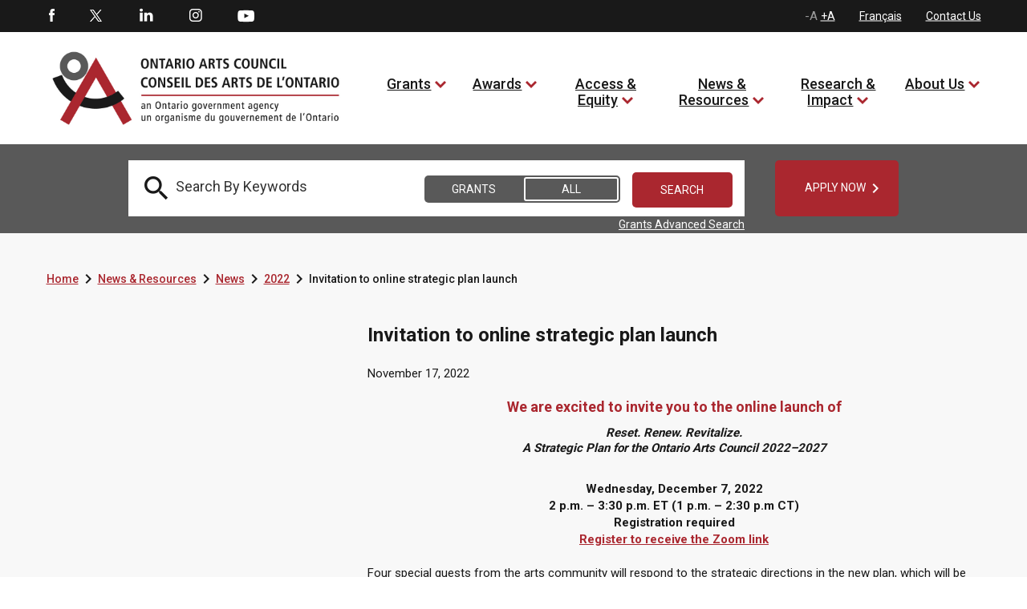

--- FILE ---
content_type: text/html; charset=utf-8
request_url: https://www.arts.on.ca/news-resources/news/2022/invitation-to-online-strategic-plan-launch
body_size: 29720
content:
<!DOCTYPE html>
<html lang=en  >
<head id="head"><title>
	Ontario Arts Council - Invitation to online strategic plan launch  
</title><meta charset="UTF-8" /> 
<meta http-equiv="X-UA-Compatible" content="IE=edge">
<meta name="viewport" content="width=device-width, initial-scale=1">

<link rel="shortcut icon" href="favicon.ico?v=1" type="image/x-icon">
<link rel="icon" href="favicon.ico?v=1" type="image/x-icon">

<!-- SCRIPTS -->

<!-- Global site tag (gtag.js) - Google Analytics -->
<script async src="https://www.googletagmanager.com/gtag/js?id=G-8V55QP5K4H"></script>
<script>
  window.dataLayer = window.dataLayer || [];
  function gtag(){dataLayer.push(arguments);}
  gtag('js', new Date());

  gtag('config', 'G-8V55QP5K4H');
</script>



<script type="text/javascript" src="/CMSScripts/OAC/jquery/jquery-3.1.1.min.js"></script>
<script type="text/javascript" src="/CMSScripts/OAC/bootstrap/js/bootstrap.min.js"></script>

<script type= "text/javascript">
$(document).ready(function () {

// Remove all empty H tags for AODA

$("h1:empty, h2:empty, h3:empty, h4:empty, h5:empty, h6:empty").replaceWith('');

 $(':header').each(function(){
       if($(this).is(':empty')){
         $(this).remove();
//console.log("Removed empty header.");
       }
    });
    
     $(':header').each(function(){
       if($(this).text()=="\xa0"){
         $(this).remove();
//console.log("Removed empty header.");
       }
    });

// END 

function getYouTubeInfo(ytid,iframe) {
        $.ajax({
                url: "https://www.googleapis.com/youtube/v3/videos?part=snippet&id="+ytid+"&key=AIzaSyCeC9NGLg0BPVMftW6XP46WuoDEEh0LTxM",
                dataType: "jsonp",
                success: function (data) { getTitle(data,iframe); }
        });
}

function getTitle(data,iframe) {
        window.globalTitle = data.items[0].snippet.title;
        //console.log("newTitle is: " + window.globalTitle);
	iframe.attr('title', window.globalTitle);  
}


            $("iframe").each(function(index) {
		globalTitle = "";

                if ($(this)[0].hasAttribute("title")) {   
                    console.log("iframe has a title");
                } else {
                    var src = $(this).attr('src');
                    var videoTitle = $(this).attr('title');
                    var pageTitle = $(this).closest('h1').text();
                    var video_id = src.split('embed/')[1];
                    var ampersandPosition = video_id.indexOf('?');
                    if(ampersandPosition != -1) {
                      video_id = video_id.substring(0, ampersandPosition);
                      //console.log("iframe has no title, the page title is " + pageTitle);
		      $(this).attr("title",pageTitle);
                      getYouTubeInfo(video_id,$(this));
                    }
                    
                }
            });
            
});
</script>

<!-- SCRIPTS - END -->


<!-- STYLES -->
<link rel="preconnect" href="https://fonts.googleapis.com"> 
<link rel="preconnect" href="https://fonts.gstatic.com" crossorigin> 
<link href="https://fonts.googleapis.com/css2?family=Playfair+Display:ital,wght@0,400;1,400;1,700&display=swap" rel="stylesheet">
<link href='https://fonts.googleapis.com/css?family=Roboto:400,700,300,500,900' rel='stylesheet' type='text/css'>
<link href="https://fonts.googleapis.com/css?family=Droid+Serif:400,700,700i" rel="stylesheet">
<link href="https://fonts.googleapis.com/css2?family=Barlow:ital,wght@0,700;1,700&display=swap" rel="stylesheet">
<link href="https://fonts.googleapis.com/icon?family=Material+Icons"  rel="stylesheet">
<link property="stylesheet" href='/CMSScripts/OAC/bootstrap/css/bootstrap.min.css' rel='stylesheet' type='text/css' />
<link property="stylesheet" href='/CMSPages/GetCSS.aspx?stylesheetname=OAC&v=0.30' rel='stylesheet' type='text/css' />
<!--<link rel="stylesheet" type="text/css" href="/CMSScripts/OAC/slick/slick.css"/>
<script type="text/javascript" src="/CMSScripts/OAC/slick/slick.min.js"></script>-->
<link rel="stylesheet" type="text/css" href="//cdn.jsdelivr.net/npm/slick-carousel@1.8.1/slick/slick.css"/>
<script type="text/javascript" src="//cdn.jsdelivr.net/npm/slick-carousel@1.8.1/slick/slick.min.js"></script>

<style>


.barlow-bold {
  font-family: "Barlow", sans-serif;
  font-weight: 700;
  font-style: normal;
  color: #fff;
  font-size: 64px;
}


span.rrr1 {
    color: #fff;
    font-size: 64px;
    font-family: 'Playfair Display', serif;
    text-transform: none !important;
    font-style: normal !important;
    margin-left: 115px;
    line-height: 60px;
}

span.rrr2 {
    display: block;
    color: #fff;
    font-size: 64px;
    font-family: 'Playfair Display', serif;
    font-weight: 700 !important;
    font-style: italic !important;
    text-transform: uppercase;
    margin-left: -90px;
    line-height: 60px;
}

span.rrr3 {
    color: #fff;
    font-size: 64px;
    font-family: 'Playfair Display', serif;
    font-style: italic;
    text-transform: none !important;
    margin-left: 116px;
    line-height: 60px;
}


.tp-caption a.white_rounded_button {
    padding: 5px 15px;
    width: 158px;
    position: relative;
    height: 52px;
    line-height: 16px;
    margin: 0 25px;
}

div.tp-caption.fade.caption_container.start > div > a {display: none !important}

.caption_container .caption_text {
    top: 55%;
}


h2 > em {
font-size: 18px;
font-weight: 600;
color: #aa272f;
}

.copyright_container a {text-decoration: underline !important}


a.white_rounded_button span.text strong {
font-size: 14px;
font-family: 'Droid Serif',serif;
font-weight: 600;
font-style: italic;
color: #fff;
text-transform: uppercase;
}

a.white_rounded_button span.text strong:hover {
color: #000;}

.left_column_whiteblock_items > ul li a {
    font-size: 14px;
    text-decoration: underline !important;
    color: #aa272f;
    float: left;
    width: 100%;
}

a {text-decoration: underline !important;}

.grantprogramdetail strong a .text {font-weight: normal !important}

.grantprogramdetail a .text {text-decoration: underline !important}

a.white_rounded_button:focus, a.white_rounded_button:focus-visible {outline: 9px auto red}

</style>
<!-- STYLES - END -->
<!--Meta Tags for OpenGraph-->
<meta property="fb:app_id" content="111790182771447" />
<meta property="og:type" content="website" />
<meta property="og:site_name" content="Ontario Arts Council - Le Conseil des arts de l’Ontario" />
<meta property="og:title" content="Invitation to online strategic plan launch" />
<meta property="og:description" content="We are excited to invite you to the online launch of Reset. Renew. Revitalize. A Strategic Plan for the Ontario Arts Council 2022&ndash;2027." />




<!--End Meta Tags--> 
<link href="/favicon.ico" type="image/x-icon" rel="shortcut icon"/>
<link href="/favicon.ico" type="image/x-icon" rel="icon"/>
<script type='text/javascript'>var jTweet = [{"created_at":"April 24, 2023","id_str":"1650560840255275009","text":"<h4>&ldquo;OAC welcomes Simon Foster, our newest board member from Toronto. Read about...&rdquo;<\/h4><span class=\"tweet_link\"><a target=\"blank\" href=\"https:\/\/twitter.com\/ONArtsCouncil\/status\/1650560840255275009\"><span class=\"sm_twitter_small\"><\/span> <span class=\"text\">@ONArtsCouncil Apr 24<\/span><\/a><\/span>"},{"created_at":"April 24, 2023","id_str":"1650499214391095299","text":"<h4>&ldquo;RT @TarekGhriri: Thanks to all who attended the show yesterday , the artist...&rdquo;<\/h4><span class=\"tweet_link\"><a target=\"blank\" href=\"https:\/\/twitter.com\/ONArtsCouncil\/status\/1650499214391095299\"><span class=\"sm_twitter_small\"><\/span> <span class=\"text\">@ONArtsCouncil Apr 24<\/span><\/a><\/span>"},{"created_at":"April 24, 2023","id_str":"1650470174485622786","text":"<h4>&ldquo;Applying to the Northern Arts Projects program next week? Don't forget the ...&rdquo;<\/h4><span class=\"tweet_link\"><a target=\"blank\" href=\"https:\/\/twitter.com\/ONArtsCouncil\/status\/1650470174485622786\"><span class=\"sm_twitter_small\"><\/span> <span class=\"text\">@ONArtsCouncil Apr 24<\/span><\/a><\/span>"},{"created_at":"April 21, 2023","id_str":"1649503717283057664","text":"<h4>&ldquo;OAC welcomes Simon Foster, our newest board member from Toronto. Read about...&rdquo;<\/h4><span class=\"tweet_link\"><a target=\"blank\" href=\"https:\/\/twitter.com\/ONArtsCouncil\/status\/1649503717283057664\"><span class=\"sm_twitter_small\"><\/span> <span class=\"text\">@ONArtsCouncil Apr 21<\/span><\/a><\/span>"},{"created_at":"April 21, 2023","id_str":"1649486605533564928","text":"<h4>&ldquo;RT @Kalmplex: Thankful to have been a recipient of @ONArtsCouncil exhibitio...&rdquo;<\/h4><span class=\"tweet_link\"><a target=\"blank\" href=\"https:\/\/twitter.com\/ONArtsCouncil\/status\/1649486605533564928\"><span class=\"sm_twitter_small\"><\/span> <span class=\"text\">@ONArtsCouncil Apr 21<\/span><\/a><\/span>"},{"created_at":"April 21, 2023","id_str":"1649458549905391618","text":"<h4>&ldquo;We are pleased that the Ministry of Tourism, Culture and Sport (@ExploreON)...&rdquo;<\/h4><span class=\"tweet_link\"><a target=\"blank\" href=\"https:\/\/twitter.com\/ONArtsCouncil\/status\/1649458549905391618\"><span class=\"sm_twitter_small\"><\/span> <span class=\"text\">@ONArtsCouncil Apr 21<\/span><\/a><\/span>"},{"created_at":"April 20, 2023","id_str":"1649111277539557386","text":"<h4>&ldquo;.@MOCAtoronto hosts Kapwani Kiwanga’s first major exhibition in Canada. Rai...&rdquo;<\/h4><span class=\"tweet_link\"><a target=\"blank\" href=\"https:\/\/twitter.com\/ONArtsCouncil\/status\/1649111277539557386\"><span class=\"sm_twitter_small\"><\/span> <span class=\"text\">@ONArtsCouncil Apr 20<\/span><\/a><\/span>"},{"created_at":"April 20, 2023","id_str":"1649081317026308102","text":"<h4>&ldquo;OAC is pleased to share news of its budget – $60 million – for the 2023-24 ...&rdquo;<\/h4><span class=\"tweet_link\"><a target=\"blank\" href=\"https:\/\/twitter.com\/ONArtsCouncil\/status\/1649081317026308102\"><span class=\"sm_twitter_small\"><\/span> <span class=\"text\">@ONArtsCouncil Apr 20<\/span><\/a><\/span>"},{"created_at":"April 20, 2023","id_str":"1649020632967905282","text":"<h4>&ldquo;Chalmers Arts Fellowships supports Ontario artists with 10+ years of profes...&rdquo;<\/h4><span class=\"tweet_link\"><a target=\"blank\" href=\"https:\/\/twitter.com\/ONArtsCouncil\/status\/1649020632967905282\"><span class=\"sm_twitter_small\"><\/span> <span class=\"text\">@ONArtsCouncil Apr 20<\/span><\/a><\/span>"},{"created_at":"April 19, 2023","id_str":"1648740314788528146","text":"<h4>&ldquo;RT @poetrylondon_ca: Our final event of the regular season is TONIGHT at 7:...&rdquo;<\/h4><span class=\"tweet_link\"><a target=\"blank\" href=\"https:\/\/twitter.com\/ONArtsCouncil\/status\/1648740314788528146\"><span class=\"sm_twitter_small\"><\/span> <span class=\"text\">@ONArtsCouncil Apr 19<\/span><\/a><\/span>"},{"created_at":"April 19, 2023","id_str":"1648688660668112898","text":"<h4>&ldquo;For 60 years, OAC has invested in the work of Ontario’s artists and arts or...&rdquo;<\/h4><span class=\"tweet_link\"><a target=\"blank\" href=\"https:\/\/twitter.com\/ONArtsCouncil\/status\/1648688660668112898\"><span class=\"sm_twitter_small\"><\/span> <span class=\"text\">@ONArtsCouncil Apr 19<\/span><\/a><\/span>"},{"created_at":"April 19, 2023","id_str":"1648658274672074752","text":"<h4>&ldquo;Musicians and composers: are you recording a demo, EP or full-length album?...&rdquo;<\/h4><span class=\"tweet_link\"><a target=\"blank\" href=\"https:\/\/twitter.com\/ONArtsCouncil\/status\/1648658274672074752\"><span class=\"sm_twitter_small\"><\/span> <span class=\"text\">@ONArtsCouncil Apr 19<\/span><\/a><\/span>"},{"created_at":"April 18, 2023","id_str":"1648356482956623872","text":"<h4>&ldquo;This program covers the costs of conferences, master classes and workshops,...&rdquo;<\/h4><span class=\"tweet_link\"><a target=\"blank\" href=\"https:\/\/twitter.com\/ONArtsCouncil\/status\/1648356482956623872\"><span class=\"sm_twitter_small\"><\/span> <span class=\"text\">@ONArtsCouncil Apr 18<\/span><\/a><\/span>"},{"created_at":"April 18, 2023","id_str":"1648295902920990720","text":"<h4>&ldquo;For 60 years, OAC has invested in the work of Ontario’s artists and arts or...&rdquo;<\/h4><span class=\"tweet_link\"><a target=\"blank\" href=\"https:\/\/twitter.com\/ONArtsCouncil\/status\/1648295902920990720\"><span class=\"sm_twitter_small\"><\/span> <span class=\"text\">@ONArtsCouncil Apr 18<\/span><\/a><\/span>"},{"created_at":"April 17, 2023","id_str":"1648045837056987139","text":"<h4>&ldquo;RT @AxisMusicTO: Thank you Walter Maclean for your fantastic guest artist r...&rdquo;<\/h4><span class=\"tweet_link\"><a target=\"blank\" href=\"https:\/\/twitter.com\/ONArtsCouncil\/status\/1648045837056987139\"><span class=\"sm_twitter_small\"><\/span> <span class=\"text\">@ONArtsCouncil Apr 17<\/span><\/a><\/span>"},{"created_at":"April 17, 2023","id_str":"1648024092228960257","text":"<h4>&ldquo;Applying to the Media Arts Projects program next week? Don't forget the dea...&rdquo;<\/h4><span class=\"tweet_link\"><a target=\"blank\" href=\"https:\/\/twitter.com\/ONArtsCouncil\/status\/1648024092228960257\"><span class=\"sm_twitter_small\"><\/span> <span class=\"text\">@ONArtsCouncil Apr 17<\/span><\/a><\/span>"},{"created_at":"April 17, 2023","id_str":"1648018371462438950","text":"<h4>&ldquo;RT @KyleVingoe: A lil sneak peek of the new comic\u000aGHY Cheung and I are work...&rdquo;<\/h4><span class=\"tweet_link\"><a target=\"blank\" href=\"https:\/\/twitter.com\/ONArtsCouncil\/status\/1648018371462438950\"><span class=\"sm_twitter_small\"><\/span> <span class=\"text\">@ONArtsCouncil Apr 17<\/span><\/a><\/span>"},{"created_at":"April 17, 2023","id_str":"1647933440325562369","text":"<h4>&ldquo;❗ Reminder: The job posting for Program Administrator of Indigenous Arts pr...&rdquo;<\/h4><span class=\"tweet_link\"><a target=\"blank\" href=\"https:\/\/twitter.com\/ONArtsCouncil\/status\/1647933440325562369\"><span class=\"sm_twitter_small\"><\/span> <span class=\"text\">@ONArtsCouncil Apr 17<\/span><\/a><\/span>"},{"created_at":"April 14, 2023","id_str":"1646936968662581251","text":"<h4>&ldquo;❗ Reminder: The job posting for Program Administrator of Indigenous Arts pr...&rdquo;<\/h4><span class=\"tweet_link\"><a target=\"blank\" href=\"https:\/\/twitter.com\/ONArtsCouncil\/status\/1646936968662581251\"><span class=\"sm_twitter_small\"><\/span> <span class=\"text\">@ONArtsCouncil Apr 14<\/span><\/a><\/span>"},{"created_at":"April 14, 2023","id_str":"1646891726483644418","text":"<h4>&ldquo;Indigenous voices will be taking over the stages of @maplacedesarts in 3 di...&rdquo;<\/h4><span class=\"tweet_link\"><a target=\"blank\" href=\"https:\/\/twitter.com\/ONArtsCouncil\/status\/1646891726483644418\"><span class=\"sm_twitter_small\"><\/span> <span class=\"text\">@ONArtsCouncil Apr 14<\/span><\/a><\/span>"}];</script></head>
<body class="LTR Chrome ENCA ContentBody" >
    
    <form method="post" action="/news-resources/news/2022/invitation-to-online-strategic-plan-launch" onsubmit="javascript:return WebForm_OnSubmit();" id="form">
<div class="aspNetHidden">
<input type="hidden" name="__CMSCsrfToken" id="__CMSCsrfToken" value="82tQv2FBTzl5JWLCcE+8c0d+gBFwi3GlqbZczRW/ylppvlRUwhmXw6JqbQdzmsZ71ZJMcdbdEGDd7P3IjZ20sw77UEO3o+Hw6ZIuIoeKrj0=" />
<input type="hidden" name="__EVENTTARGET" id="__EVENTTARGET" value="" />
<input type="hidden" name="__EVENTARGUMENT" id="__EVENTARGUMENT" value="" />
<input type="hidden" name="__LASTFOCUS" id="__LASTFOCUS" value="" />

</div>

<script type="text/javascript">
//<![CDATA[
var theForm = document.forms['form'];
if (!theForm) {
    theForm = document.form;
}
function __doPostBack(eventTarget, eventArgument) {
    if (!theForm.onsubmit || (theForm.onsubmit() != false)) {
        theForm.__EVENTTARGET.value = eventTarget;
        theForm.__EVENTARGUMENT.value = eventArgument;
        theForm.submit();
    }
}
//]]>
</script>


<script src="/WebResource.axd?d=pynGkmcFUV13He1Qd6_TZMqD7Cr0oofFy7UGnG9OR4iuvX53bJHCXcFN6FqhziT516vovFe4dZnQTbJ7WCQu-w2&amp;t=638568460745067788" type="text/javascript"></script>

<input type="hidden" name="lng" id="lng" value="en-CA" />
<script type="text/javascript">
	//<![CDATA[

function PM_Postback(param) { if (window.top.HideScreenLockWarningAndSync) { window.top.HideScreenLockWarningAndSync(1080); } if(window.CMSContentManager) { CMSContentManager.allowSubmit = true; }; __doPostBack('m$am',param); }
function PM_Callback(param, callback, ctx) { if (window.top.HideScreenLockWarningAndSync) { window.top.HideScreenLockWarningAndSync(1080); }if (window.CMSContentManager) { CMSContentManager.storeContentChangedStatus(); };WebForm_DoCallback('m$am',param,callback,ctx,null,true); }
//]]>
</script>
<script src="/ScriptResource.axd?d=NJmAwtEo3Ipnlaxl6CMhvqtACGZCeN5xxaNDteF_aGjBzTBeFYuB6CrJc9mzMrIyqPT4C8-1ZMJd-_pYSLoNzPmuTkU7zzt2XZEAeLIK84yDoVvZeGiByhEEE3drIEaNxLV9FzNdHsLDcg_WNFu0ENP1jg5sDYrUZwCj5Pmndhs1&amp;t=ffffffffc820c398" type="text/javascript"></script>
<script src="/ScriptResource.axd?d=dwY9oWetJoJoVpgL6Zq8OF_uJdx_uR3OehJHA-Prbv-BIJ3irsz1ZgV1G24FMu1igxJBF-kM0LVaV1ZwGSF59JW3C1ksT_qylB0fs0YUUn0uXwwtxf4JR7lzyCh-P0Bl49Pv_6MplkAralgVaD26BakmP09SnjQSVMqT-MekClg1&amp;t=ffffffffc820c398" type="text/javascript"></script>
<script src="/ScriptResource.axd?d=eE6V8nDbUVn0gtG6hKNX_GruEYFLJYoZCPgckAjWx033gYXLTdxvx9dj1X_7CdR48EUAKguEW6s7MMwodjl-4bWhZdd_mE_gKlL2uROZFg8G8vw813qrtjNvIsMQGQWG0&amp;t=27679117" type="text/javascript"></script>
<script src="/ScriptResource.axd?d=mcAASOSteirJeuV-3by3UeToNvsb_F7QTJ0HPAq3cvLeC2lN0NvRwfIW7OVW__432WUJ03i58ELRBb6dpSbFP17kcSDsE_2US6eDRzlOrlI1&amp;t=27679117" type="text/javascript"></script>
<script src="/ScriptResource.axd?d=jwf4VSQi7LeShc44FJ-gAaJVGqMs5WlJdi800VJ-BMBisgRIWs_z8lZfQP6PpmOoMFrZXmvfyCZ-4vyPO3seMPa8pwlzKXjd12iRsg9_ycwlY-PFFmM4rPdacl4pJFsW0&amp;t=27679117" type="text/javascript"></script>
<script src="/ScriptResource.axd?d=HEFpVKbnoeQjkjHkFKu3MIs2AvhGVdey5CEZyqIQO8_vOqwoHHmeV0_5SP899FSgGLAmns-TvmqfVxRq5Vgo0zCt4BW0O4i8gP8ADnLJWbu09vrO_QWlH2616hD-69Wa0&amp;t=27679117" type="text/javascript"></script>
<script src="/ScriptResource.axd?d=X6kQKInQS5YQqruiTh57iMtC4raS1Npdqei-wQAGxEL613z9aEK1SXPFYfQStrlRNuVZA1jxWD1HoDuug3Uo4hsAVhay2Ak2yLX4vRb2DEQMaI0k0ZYqOfbO1GnWou7P0&amp;t=27679117" type="text/javascript"></script>
<script type="text/javascript">
	//<![CDATA[

var CMS = CMS || {};
CMS.Application = {
  "language": "en",
  "imagesUrl": "/CMSPages/GetResource.ashx?image=%5bImages.zip%5d%2f",
  "isDebuggingEnabled": false,
  "applicationUrl": "/",
  "isDialog": false,
  "isRTL": "false"
};

//]]>
</script>
<script type="text/javascript">
//<![CDATA[
function WebForm_OnSubmit() {
null;
return true;
}
//]]>
</script>

<div class="aspNetHidden">

	<input type="hidden" name="__VIEWSTATEGENERATOR" id="__VIEWSTATEGENERATOR" value="A5343185" />
	<input type="hidden" name="__SCROLLPOSITIONX" id="__SCROLLPOSITIONX" value="0" />
	<input type="hidden" name="__SCROLLPOSITIONY" id="__SCROLLPOSITIONY" value="0" />
</div>
    <script type="text/javascript">
//<![CDATA[
Sys.WebForms.PageRequestManager._initialize('manScript', 'form', ['tp$lt$ctl07$pageplaceholder$p$lt$ctl00$OAC_GrantsSearch$up','','tctxM',''], [], [], 90, '');
//]]>
</script>

    <div id="ctxM">

</div>
    
<!-- Google Tag Manager (noscript) NEW 2023 -->
<noscript><iframe src="https://www.googletagmanager.com/ns.html?id=GTM-P83BKXT"
height="0" width="0" title="Google Tag Manager" style="display:none;visibility:hidden"></iframe></noscript>
<!-- End Google Tag Manager (noscript) NEW 2023 -->

<a class="accessible skip_to_content" href="#content_container">[Skip to Content]</a>

<div class="istablet"></div>
<div class="ismobile"></div>

<!-- MAIN CONTAINER -->
<div class="col-xs-12 col-sm-12 col-md-12 col-lg-12 nopadding master_container">
  
  <!-- HEADER CONTAINER -->
  <div class="col-xs-12 col-sm-12 col-md-12 col-lg-12 nopadding header_container">
  
         <!-- TOP HEADER -->
        <div class="col-xs-12 col-sm-12 col-md-12 col-lg-12 nopadding top_header_container">
          
          <div class="col-xs-12 col-sm-12 col-md-12 col-lg-12 nopadding top_header_container_inner">
          
              <div style="display:none">
        
</div>
            
              <!-- SOCIAL MEDIA -->
              <div class="col-xs-6 col-sm-6 col-md-6 col-lg-6 nopadding social_media_container">
                  <div id="p_lt_ctl01_OAC_SocialMediaButtons_social_media_buttons" class="social_media_buttons">

    <ul>
        <li id="p_lt_ctl01_OAC_SocialMediaButtons_fb_li" class="first"><a href="http://www.facebook.com/pages/Ontario-Arts-Council-Conseil-des-arts-de-lOntario/118143304897633" class="sm_facebook" target="_blank">Facebook</a></li>
        <li id="p_lt_ctl01_OAC_SocialMediaButtons_tw_li"><a href="https://twitter.com/ONArtsCouncil" class="sm_twitter" target="_blank">Twitter</a></li>
        <li id="p_lt_ctl01_OAC_SocialMediaButtons_li_li"><a href="https://www.linkedin.com/company/ontario-arts-council/" class="sm_linkedin" target="_blank">LinkedIn</a></li>
        <li id="p_lt_ctl01_OAC_SocialMediaButtons_in_li"><a href="https://www.instagram.com/ontarioartscouncil/" class="sm_instagram" target="_blank">Instagram</a></li>
        
		<li id="p_lt_ctl01_OAC_SocialMediaButtons_yt_li" class="last"><a href="https://www.youtube.com/user/OntarioArts" class="sm_youtube" target="_blank">Youtube</a></li>
    </ul>

</div>
              </div>
               <!-- SOCIAL MEDIA - END -->
            
              <!-- TOP NAV, LANG TOGGLE, FONT SIZE TOGGLE -->
              <div class="col-xs-6 col-sm-6 col-md-6 col-lg-6 nopadding top_navigation_container">
                  

<div class="top_navigation">
    <input type="hidden" name="p$lt$ctl02$OAC_TopNavigation$hf" id="p_lt_ctl02_OAC_TopNavigation_hf" />
    <ul>
        <li id="font-resizer"><a href="#" onclick="event.preventDefault();DecreaseFontSize();" class="font_dec" style="display:none">-A</a><span class="font_dec_max"  style="display:inline-block">-A</span> <a href="#" onclick="event.preventDefault();IncreaseFontSize();" class="font_inc">+A</a><span class="font_inc_max">+A</span></li>
        <li><a href="/nouvelles-et-ressources/nouvelles/2022/invitation-au-lancement-virtuel-du-plan-strategique?lang=fr-ca">Fran&#231;ais</a></li>
        <li><a href="/about-us/contact-us-staff-directory-lang-en-ca">Contact Us</a></li>
    </ul>

</div>
    

              </div>
              <!-- TOP NAV, LANG TOGGLE, FONT SIZE TOGGLE - END -->
            
          </div>
          
        </div>
         <!-- TOP HEADER - END -->
        
        <!-- BOTTOM / NAV HEADER -->
        <div class="col-xs-12 col-sm-12 col-md-12 col-lg-12 nopadding bottom_header_container">
          
          <div class="col-xs-12 col-sm-12 col-md-12 col-lg-12 nopadding bottom_header_container_inner">
          
              
               <!-- MOBILE NAVIGATION -->
              <div class="col-xs-3 col-sm-3 col-md-3 col-lg-3 nopadding mobile_main_navigation_outercontainer istablet">
                  
<div id="mobilemainnavbutton" runat="server" class="col-xs-12 nopadding mobile_main_navigation_button">

    <div class="col-xs-12 nopadding mobile_main_navigation_button_inner">
        <a href="#" class="mobile_main_nav_button" onclick="event.preventDefault();OpenMobileNavigationMenu();">OAC.OpenMenu</a>
    </div>

</div>


<div id="mobile_nav_menu" class="col-xs-12 nopadding mobile_main_navigation_container">

    <div class="col-xs-12 nopadding mobile_main_navigation_header"><a href="#" onclick="event.preventDefault();CloseMobileNavigationMenu()"><span style="font-size:0;color:transparent">close mobile menu</span><i class="material-icons">&#xe14c;</i></a></div>
    <div class="col-xs-12 nopadding mobile_main_navigation_body">
      <ul><li>
   <a href="/home">Home</a>
  
    </li>
  <li>
   <a href="/grants">Grants</a>
  
    <a href="#" class="expand">expand to view child pages of 4</a>
       <ul>
  <li>
    <a href="/grants/activity">Activity</a>
 
  
    <a href="#" class="expand">expand to view child pages of 3301</a>
       <ul>
  <li>
    <a href="/grants/activity/creating-and-presenting">Creating and Presenting</a>
</li><li>
    <a href="/grants/activity/building-audiences-and-markets">Building Audiences and Markets</a>
</li><li>
    <a href="/grants/activity/engaging-communities-and-schools">Engaging Communities and Schools</a>
</li><li>
    <a href="/grants/activity/developing-careers-and-arts-services">Developing Careers and Arts Services</a>
</li><li>
    <a href="/grants/activity/funding-framework">Funding Framework</a>
</li></ul>
</li><li>
    <a href="/grants/discipline">Discipline</a>
 
  
    <a href="#" class="expand">expand to view child pages of 3302</a>
       <ul>
  <li>
    <a href="/grants/discipline/dance">Dance</a>
</li><li>
    <a href="/grants/discipline/literature">Literature</a>
</li><li>
    <a href="/grants/discipline/media-arts">Media Arts</a>
</li><li>
    <a href="/grants/discipline/multi-and-inter-arts">Multi and Inter-Arts</a>
</li><li>
    <a href="/grants/discipline/music">Music</a>
</li><li>
    <a href="/grants/discipline/theatre">Theatre</a>
</li><li>
    <a href="/grants/discipline/visual-arts">Visual Arts</a>
</li></ul>
</li><li>
    <a href="/grants/priority-groups">Priority Groups</a>
 
  
    <a href="#" class="expand">expand to view child pages of 3027</a>
       <ul>
  <li>
    <a href="/grants/priority-groups/artists-of-colour">Artists of Colour</a>
</li><li>
    <a href="/grants/priority-groups/deaf-artists-and-artists-with-disabilities">Deaf Artists and Artists with Disabilities</a>
</li><li>
    <a href="/grants/priority-groups/francophone-artists">Francophone Artists</a>
</li><li>
    <a href="/grants/priority-groups/indigenous-artists">Indigenous Artists</a>
</li><li>
    <a href="/grants/priority-groups/new-generation-artists">New Generation Artists</a>
</li><li>
    <a href="/grants/priority-groups/artists-living-in-regions-outside-toronto">Artists Living in Regions Outside Toronto</a>
</li></ul>
</li><li>
    <a href="/grants/general-granting-information">General Granting Information</a>
 
  
    <a href="#" class="expand">expand to view child pages of 3303</a>
       <ul>
  <li>
    <a href="/grants/general-granting-information/grant-program-deadlines-and-important-dates">Grant Program Deadlines and Important Dates</a>
</li><li>
    <a href="/grants/general-granting-information/logos-and-recognition-en">Logos and Recognition</a>
</li><li>
    <a href="/grants/general-granting-information/new-to-oac">New to OAC?</a>
</li><li>
    <a href="/grants/general-granting-information/nova-user-guide">Nova User Guide</a>
</li><li>
    <a href="/grants/general-granting-information/guide-to-operating-grants">Guide to Operating Grants</a>
</li><li>
    <a href="/grants/general-granting-information/guide-to-project-programs">Guide to Project Programs</a>
</li><li>
    <a href="/grants/general-granting-information/guide-to-assessment">Guide to Assessment</a>
</li><li>
    <a href="/grants/general-granting-information/grant-results">Grant Results</a>
</li><li>
    <a href="/grants/general-granting-information/information-in-sign-language">Information in sign language</a>
</li></ul>
</li></ul>
</li><li>
   <a href="/awards">Awards</a>
  
    <a href="#" class="expand">expand to view child pages of 5</a>
       <ul>
  <li>
    <a href="/awards/ontario-arts-council-awards">Ontario Arts Council Awards</a>
 
  
    </li>
  <li>
    <a href="/awards/chalmers-family-fund">Chalmers Family Fund</a>
 
  
    </li>
  <li>
    <a href="/awards/government-of-ontario-awards">Government of Ontario Awards</a>
 
  
    <a href="#" class="expand">expand to view child pages of 4065</a>
       <ul>
  <li>
    <a href="/awards/ontario-arts-council-awards/pauline-mcgibbon-award">Pauline McGibbon Award</a>
</li><li>
    <a href="/awards/government-of-ontario-awards/premier-s-awards-for-excellence-in-the-arts">Premier's Awards for Excellence in the Arts</a>
</li></ul>
</li><li>
    <a href="/awards/ontario-arts-foundation-awards-and-funds">Ontario Arts Foundation Awards and Funds</a>
 
  
    </li>
  <li>
    <a href="/awards/for-donors">For Donors</a>
 
  
    </li>
  </ul>
</li><li>
   <a href="/access-equity">Access & Equity</a>
  
    <a href="#" class="expand">expand to view child pages of 3033</a>
       <ul>
  <li>
    <a href="/access-equity/accessibility-plan">Accessibility Plan</a>
 
  
    <a href="#" class="expand">expand to view child pages of 2945</a>
       <ul>
  <li>
    <a href="/access-equity/accessibility-plan/annual-status-report">Annual Status Report</a>
</li><li>
    <a href="/access-equity/accessibility-plan/accessibility-policies">Accessibility Policies</a>
</li><li>
    <a href="/access-equity/accessibility-plan/multi-year-accessibility-plan-2023-2028">Multi-Year Accessibility Plan 2023-2028</a>
</li></ul>
</li><li>
    <a href="/access-equity/equity-plan">Equity Plan</a>
 
  
    </li>
  <li>
    <a href="/access-equity/alternative-services-and-application-processes">Alternative Services and Application Processes</a>
 
  
    </li>
  <li>
    <a href="/grants/priority-groups">Priority Groups</a>
 
  
    <a href="#" class="expand">expand to view child pages of 3756</a>
       <ul>
  <li>
    <a href="/grants/priority-groups/artists-of-colour">Artists of Colour</a>
</li><li>
    <a href="/grants/priority-groups/deaf-artists-and-artists-with-disabilities">Deaf Artists and Artists with Disabilities</a>
</li><li>
    <a href="/grants/priority-groups/francophone-artists">Francophone Artists</a>
</li><li>
    <a href="/grants/priority-groups/indigenous-artists">Indigenous Artists</a>
</li><li>
    <a href="/grants/priority-groups/new-generation-artists">New Generation Artists</a>
</li><li>
    <a href="/grants/priority-groups/artists-living-in-regions-outside-toronto">Artists Living in Regions Outside Toronto</a>
</li></ul>
</li><li>
    <a href="/about-us/public-feedback-form-complaints">Public Feedback Form / Complaints</a>
 
  
    </li>
  <li>
    <a href="/documents/guide-to-providing-application-support">Guide to Providing Application Support</a>
 
  
    </li>
  <li>
    <a href="/grants/general-granting-information/guide-to-assessment/would-you-like-to-be-an-oac-peer-assessor">Would you like to be an OAC peer assessor?</a>
 
  
    </li>
  <li>
    <a href="/access-equity/information-sessions">Information Sessions</a>
 
  
    </li>
  </ul>
</li><li>
   <a href="/news-resources">News & Resources</a>
  
    <a href="#" class="expand">expand to view child pages of 6</a>
       <ul>
  <li>
    <a href="/news-resources/news">News</a>
 
  
    <a href="#" class="expand">expand to view child pages of 18</a>
       <ul>
  <li>
    <a href="/news-resources/news/maria-hupfield-receives-the-2025-oac-indigenous-arts-award">Maria Hupfield receives the 2025 OAC Indigenous Arts Award</a>
</li><li>
    <a href="/news-resources/news/arts-across-ontario-a-new-way-to-measure-culture-sector-impact">Arts Across Ontario: A new way to measure culture sector impact</a>
</li></ul>
</li><li>
    <a href="/news-resources/updates">Updates</a>
 
  
    <a href="#" class="expand">expand to view child pages of 6791</a>
       <ul>
  <li>
    <a href="/news-resources/updates/read-the-latest-news-from-oac">Read the latest news from OAC</a>
</li><li>
    <a href="/news-resources/updates/national-day-for-truth-and-reconciliation">National Day for Truth and Reconciliation</a>
</li></ul>
</li><li>
    <a href="/news-and-publications/publications">Resources</a>
 
  
    <a href="#" class="expand">expand to view child pages of 2956</a>
       <ul>
  <li>
    <a href="/news-resources/resources/year-in-review-en">Year in Review 2024</a>
</li><li>
    <a href="/news-resources/resources/arts-for-all-ontarians">Arts for All Ontarians</a>
</li><li>
    <a href="/news-resources/resources/annual-report-2023-en">Annual Report 2023-2024</a>
</li><li>
    <a href="/news-resources/resources/logos-and-recognition">Logos and Recognition</a>
</li><li>
    <a href="/news-resources/resources/share-your-photos-with-oac">Share your photos with OAC</a>
</li></ul>
</li><li>
    <a href="/news-resources/sign-up-to-our-newsletter">Sign Up to Our Newsletter</a>
 
  
    </li>
  </ul>
</li><li>
   <a href="/research-impact">Research & Impact</a>
  
    <a href="#" class="expand">expand to view child pages of 7</a>
       <ul>
  <li>
    <a href="/research-impact/oac-grant-statistics">OAC Grant Statistics</a>
 
  
    </li>
  <li>
    <a href="/research-impact/open-data">Open Data</a>
 
  
    </li>
  <li>
    <a href="/research-impact/performance-measures">Performance Measures</a>
 
  
    </li>
  <li>
    <a href="/research-impact/program-evaluation-at-oac">Program Evaluation at OAC</a>
 
  
    </li>
  <li>
    <a href="/research-impact/impact-of-the-arts-in-ontario">Impact of the Arts in Ontario</a>
 
  
    </li>
  <li>
    <a href="/research/publications-1">Research Publications</a>
 
  
    </li>
  </ul>
</li><li>
   <a href="/about-us">About Us</a>
  
    <a href="#" class="expand">expand to view child pages of 3</a>
       <ul>
  <li>
    <a href="/strategic-plan">Strategic Plan</a>
 
  
    </li>
  <li>
    <a href="/about-us/contact-us-staff-directory">Contact Us / Staff Directory</a>
 
  
    </li>
  <li>
    <a href="/about-us/board-of-directors">Board of Directors</a>
 
  
    </li>
  <li>
    <a href="/about-us/public-feedback-form-complaints">Public Feedback Form / Complaints</a>
 
  
    </li>
  <li>
    <a href="/about-us/accountability-and-governance">Accountability and Governance</a>
 
  
    </li>
  <li>
    <a href="/about-us/careers-at-oac">Careers at OAC</a>
 
  
    </li>
  <li>
    <a href="/about-us/land-acknowledgment">Land Acknowledgment</a>
 
  
    </li>
  <li>
    <a href="/about-us/partnering-with-oac">Partnering with OAC</a>
 
  
    </li>
  <li>
    <a href="/about-us/contribution-agreements">Contribution Agreements</a>
 
  
    </li>
  <li>
    <a href="/social-media">Social Media</a>
 
  
    </li>
  </ul>
</li>    
      <li class="apply_now_mobile"><a href="https://grants.arts.on.ca/s_Login.jsp?lang=1">Apply Now</a></li>

    </ul>
  </div>

  <div class="col-xs-12 nopadding mobile_main_navigation_footer">

    <div class="col-xs-4 nopadding"><a href="/about-us/contact-us-staff-directory">Contact Us</a></div>
    <div id="mobile_menu_culturelink" class="col-xs-4 nopadding text-center"></div>
    <div class="col-xs-4 nopadding text-right"><a href="#" onclick="event.preventDefault();DecreaseFontSize();" class="font_dec" style="display:none">-A</a><span class="font_dec_max"  style="display:inline-block">-A</span> <a href="#" onclick="event.preventDefault();IncreaseFontSize();" class="font_inc">+A</a><span class="font_inc_max">+A</span></div>
    
  </div>


</div>

              </div>
               <!-- MOBILE NAVIGATION - END -->
            
            
            
               <!-- LOGO -->
              <div class="col-xs-3 col-sm-3 col-md-3 col-lg-3 nopadding logo_container">
                <div class="col-xs-12 col-sm-12 col-md-12 col-lg-12 nopadding logo_container_inner">
                  <style>

@media only screen and (max-width:800px) {
.logo_container_inner img {
max-height: 80px !important;
}

}
</style><a href="/home"><img alt="Ontario Arts Council (OAC)" src="/getmedia/ffebb4dd-b4c2-4a24-8d11-079e6b92c9ba/2015-OAC-logo-RGB-JPG.aspx?" /></a>




                </div>
              </div>
               <!-- LOGO - END -->
            
              <!-- MAIN NAV -->
              <div class="col-xs-9 col-sm-9 col-md-9 col-lg-9 nopadding main_nav_container">
                  <div class="col-xs-12 col-sm-12 col-md-12 col-lg-12 nopadding main_nav_container_inner">
                      <style> .main_nav_container ul.CMSListMenuUL>li {min-width: 105px}


@media only screen and (max-width:800px) {
.logo_container_inner img {
max-height: 80px !important;
}

}
</style>
<ul class="CMSListMenuUL">

      
      <li class="hide_menu  first hidefrommainnavdesktop">        
        <a href="/Home">Home</a>
      </li>
      

      

<li class="grants_mega_menu  first">
  
  <a href="/Grants">Grants</a>
  <a href="#" onclick="event.preventDefault();OpenMobileSecondaryNavigationMenu(jQuery(this));" class="showmore istablet">Show more</a>

  <div class="megamenu_container">
  
    <div class="col-xs-12 col-sm-12 col-md-12 col-lg-12 nopadding mobile_menu_container_header istablet">
        <div class="col-xs-12 col-sm-12 col-md-12 col-lg-12 nopadding mobile_menu_container_header_inner">
            <div class="left"><a href="#" class="mobile_go_back_button" onclick="event.preventDefault();CloseMobileSecondaryNavigationMenu(jQuery(this));">Close</a></div>
            <div class="title"><a href="/Grants">Grants</a></div>        
            <div class="right"><a href="#" class="mobile_close_nav_button" onclick="event.preventDefault();CloseMobileSecondaryNavigationMenu(jQuery(this));CloseMobileNavigationMenu(jQuery(this));">Close</a></div>
        </div>
    </div> 
  
    <div class="mobile_main_navigation_container_header_shadow istablet"></div>
  
    
    

    
    <div class="megamenu_left_column">
      
       
           <div class="grant_megamenu_heading">
              <div class="grant_megamenu_heading_inner">
                  <h3>Explore Grants By...</h3>
              </div>
          </div>
      
      
    


      <div class="submenu ">
  
  <h4>Activity</h4>
  
  <ul><li class="">
<a href='/Grants/Activity/Creating-and-Presenting'>Creating and Presenting</a>
</li><li class="">
<a href='/Grants/Activity/Building-Audiences-and-Markets'>Building Audiences and Markets</a>
</li><li class="">
<a href='/Grants/Activity/Engaging-Communities-and-Schools'>Engaging Communities and Schools</a>
</li><li class="">
<a href='/Grants/Activity/Developing-Careers-and-Arts-Services'>Developing Careers and Arts Services</a>
</li><li class="">
<a href='/Grants/Activity/Funding-Framework'>Funding Framework</a>
</li></ul></div><div class="submenu second">
  
  <h4>Discipline</h4>
  
  <ul><li class="">
<a href='/Grants/Discipline/Dance'>Dance</a>
</li><li class="">
<a href='/Grants/Discipline/Literature'>Literature</a>
</li><li class="">
<a href='/Grants/Discipline/Media-Arts'>Media Arts</a>
</li><li class="">
<a href='/Grants/Discipline/Multi-and-Inter-Arts'>Multi and Inter-Arts</a>
</li><li class="">
<a href='/Grants/Discipline/Music'>Music</a>
</li><li class="">
<a href='/Grants/Discipline/Theatre'>Theatre</a>
</li><li class="">
<a href='/Grants/Discipline/Visual-Arts'>Visual Arts</a>
</li></ul></div><div class="submenu ">
  
  <h4><a href='/Grants/Priority-Groups'>Priority Groups</a></h4>
  
  <ul><li class="">
<a href='/Grants/Priority-Groups/Artists-of-Colour'>Artists of Colour</a>
</li><li class="">
<a href='/Grants/Priority-Groups/Deaf-Artists-and-Artists-with-Disabilities'>Deaf Artists and Artists with Disabilities</a>
</li><li class="">
<a href='/Grants/Priority-Groups/Francophone-Artists'>Francophone Artists</a>
</li><li class="">
<a href='/Grants/Priority-Groups/Indigenous-Artists'>Indigenous Artists</a>
</li><li class="">
<a href='/Grants/Priority-Groups/New-Generation-Artists'>New Generation Artists</a>
</li><li class="">
<a href='/Grants/Priority-Groups/Artists-Living-in-Regions-Outside-Toronto'>Artists Living in Regions Outside Toronto</a>
</li></ul></div><div class="submenu ">
  
  <h4><a href='/Grants/General-Granting-Information'>General Granting Information</a></h4>
  
  <ul><li class="">
<a href='/Grants/General-Granting-Information/Grant-Program-Deadlines-and-Important-Dates'>Grant Program Deadlines and Important Dates</a>
</li><li class="">
<a href='/Grants/General-Granting-Information/Logos-and-Recognition-en'>Logos and Recognition</a>
</li><li class="">
<a href='/Grants/General-Granting-Information/New-to-OAC'>New to OAC?</a>
</li><li class="">
<a href='/Grants/General-Granting-Information/Nova-User-Guide'>Nova User Guide</a>
</li><li class="">
<a href='/Grants/General-Granting-Information/Guide-to-Operating-Grants'>Guide to Operating Grants</a>
</li><li class="">
<a href='/Grants/General-Granting-Information/Guide-to-Project-Programs'>Guide to Project Programs</a>
</li><li class="">
<a href='/Grants/General-Granting-Information/Guide-to-Assessment'>Guide to Assessment</a>
</li><li class="">
<a href='/Grants/General-Granting-Information/Grant-Results'>Grant Results</a>
</li><li class="">
<a href='/Grants/General-Granting-Information/Information-in-sign-language'>Information in sign language</a>
</li></ul></div>
      </div>

      <div class="megamenu_right_column"></div>
  
  </div>

</li>

<li class="  ">
  
  <a href="/Awards">Awards</a>
  <a href="#" onclick="event.preventDefault();OpenMobileSecondaryNavigationMenu(jQuery(this));" class="showmore istablet">Show more</a>

  <div class="megamenu_container">
  
    <div class="col-xs-12 col-sm-12 col-md-12 col-lg-12 nopadding mobile_menu_container_header istablet">
        <div class="col-xs-12 col-sm-12 col-md-12 col-lg-12 nopadding mobile_menu_container_header_inner">
            <div class="left"><a href="#" class="mobile_go_back_button" onclick="event.preventDefault();CloseMobileSecondaryNavigationMenu(jQuery(this));">Close</a></div>
            <div class="title"><a href="/Awards">Awards</a></div>        
            <div class="right"><a href="#" class="mobile_close_nav_button" onclick="event.preventDefault();CloseMobileSecondaryNavigationMenu(jQuery(this));CloseMobileNavigationMenu(jQuery(this));">Close</a></div>
        </div>
    </div> 
  
    <div class="mobile_main_navigation_container_header_shadow istablet"></div>
  
    
    
        <div class="megamenu_right_column_temp">
          <div class="image">
            
              <img src="/oac/media/oac/slider/Earl-Lee-(Unger-Laureate)_2.jpg?ext=.jpg" alt="Earl Lee receives the 2018 Heinz Unger Award. (Photo: Jag Gundu/Toronto Symphony Orchestra) " />
            
            </div>
          <div class="text" lang="en-CA">Earl Lee&nbsp;receives&nbsp;the&nbsp;2018 Heinz Unger Award. (Photo:&nbsp;Jag Gundu/Toronto Symphony Orchestra)&nbsp;</div>
      </div>
    

    
    <div class="megamenu_left_column">
      
       
      
    
          <div>
              <div class="megamenu_sublinks_leftcol"></div>
              <div class="megamenu_sublinks_rightcol"></div>
          </div>
          
      


      <div class="submenu ">
  
  <h4><a href='/Awards/Ontario-Arts-Council-Awards'>Ontario Arts Council Awards</a></h4>
  
  </div><div class="submenu ">
  
  <h4><a href='/Awards/Chalmers-Family-Fund'>Chalmers Family Fund</a></h4>
  
  </div><div class="submenu second">
  
  <h4><a href='/Awards/Government-of-Ontario-Awards'>Government of Ontario Awards</a></h4>
  
  <ul><li class="">
<a href='/Awards/Ontario-Arts-Council-Awards/Pauline-McGibbon-Award'>Pauline McGibbon Award</a>
</li><li class="">
<a href='/Awards/Government-of-Ontario-Awards/Premier-s-Awards-for-Excellence-in-the-Arts'>Premier's Awards for Excellence in the Arts</a>
</li></ul></div><div class="submenu ">
  
  <h4><a href='/Awards/Ontario-Arts-Foundation-Awards-and-Funds'>Ontario Arts Foundation Awards and Funds</a></h4>
  
  </div><div class="submenu ">
  
  <h4><a href='/Awards/For-Donors'>For Donors</a></h4>
  
  </div>
      </div>

      <div class="megamenu_right_column"></div>
  
  </div>

</li>

<li class="  ">
  
  <a href="/Access-Equity">Access &amp; Equity</a>
  <a href="#" onclick="event.preventDefault();OpenMobileSecondaryNavigationMenu(jQuery(this));" class="showmore istablet">Show more</a>

  <div class="megamenu_container">
  
    <div class="col-xs-12 col-sm-12 col-md-12 col-lg-12 nopadding mobile_menu_container_header istablet">
        <div class="col-xs-12 col-sm-12 col-md-12 col-lg-12 nopadding mobile_menu_container_header_inner">
            <div class="left"><a href="#" class="mobile_go_back_button" onclick="event.preventDefault();CloseMobileSecondaryNavigationMenu(jQuery(this));">Close</a></div>
            <div class="title"><a href="/Access-Equity">Access & Equity</a></div>        
            <div class="right"><a href="#" class="mobile_close_nav_button" onclick="event.preventDefault();CloseMobileSecondaryNavigationMenu(jQuery(this));CloseMobileNavigationMenu(jQuery(this));">Close</a></div>
        </div>
    </div> 
  
    <div class="mobile_main_navigation_container_header_shadow istablet"></div>
  
    
    
        <div class="megamenu_right_column_temp">
          <div class="image">
            
              <img src="/oac/media/oac/Megamenu%20Images/Workshop-2-1.jpg?ext=.jpg" alt="Circus artist Erin Ball delivers an aerial performance during a workshop hosted by the Kingston Arts Council at the Tett Centre for Creativity and Learning in Kingston. (Photo: Liz Cooper) " />
            
            </div>
          <div class="text" lang="en-CA">Circus artist Erin Ball delivers an aerial performance during a workshop hosted by the Kingston Arts Council at the&nbsp;Tett&nbsp;Centre for Creativity and Learning in Kingston. (Photo: Liz Cooper)&nbsp;</div>
      </div>
    

    
    <div class="megamenu_left_column">
      
       
      
    
          <div>
              <div class="megamenu_sublinks_leftcol"></div>
              <div class="megamenu_sublinks_rightcol"></div>
          </div>
          
      


      <div class="submenu ">
  
  <h4><a href='/Access-Equity/Accessibility-Plan'>Accessibility Plan</a></h4>
  
  <ul><li class="">
<a href='/Access-Equity/Accessibility-Plan/Annual-Status-Report'>Annual Status Report</a>
</li><li class="">
<a href='/Access-Equity/Accessibility-Plan/Accessibility-Policies'>Accessibility Policies</a>
</li><li class="">
<a href='/Access-Equity/Accessibility-Plan/Multi-Year-Accessibility-Plan-2023-2028'>Multi-Year Accessibility Plan 2023-2028</a>
</li></ul></div><div class="submenu second">
  
  <h4><a href='/Access-Equity/Equity-Plan'>Equity Plan</a></h4>
  
  </div><div class="submenu ">
  
  <h4><a href='/access-equity/alternative-services-and-application-processes'>Alternative Services and Application Processes</a></h4>
  
  </div><div class="submenu ">
  
  <h4><a href='/Grants/Priority-Groups'>Priority Groups</a></h4>
  
  <ul><li class="">
<a href='/Grants/Priority-Groups/Artists-of-Colour'>Artists of Colour</a>
</li><li class="">
<a href='/Grants/Priority-Groups/Deaf-Artists-and-Artists-with-Disabilities'>Deaf Artists and Artists with Disabilities</a>
</li><li class="">
<a href='/Grants/Priority-Groups/Francophone-Artists'>Francophone Artists</a>
</li><li class="">
<a href='/Grants/Priority-Groups/Indigenous-Artists'>Indigenous Artists</a>
</li><li class="">
<a href='/Grants/Priority-Groups/New-Generation-Artists'>New Generation Artists</a>
</li><li class="">
<a href='/Grants/Priority-Groups/Artists-Living-in-Regions-Outside-Toronto'>Artists Living in Regions Outside Toronto</a>
</li></ul></div><div class="submenu ">
  
  <h4><a href='/About-Us/Public-Feedback-Form-Complaints'>Public Feedback Form / Complaints</a></h4>
  
  </div><div class="submenu second">
  
  <h4><a href='/Documents/Guide-to-Providing-Application-Support'>Guide to Providing Application Support</a></h4>
  
  </div><div class="submenu ">
  
  <h4><a href='/Grants/General-Granting-Information/Guide-to-Assessment/Would-you-like-to-be-an-OAC-peer-assessor'>Would you like to be an OAC peer assessor?</a></h4>
  
  </div><div class="submenu ">
  
  <h4><a href='/Access-Equity/Information-Sessions'>Information Sessions</a></h4>
  
  </div>
      </div>

      <div class="megamenu_right_column"></div>
  
  </div>

</li>

<li class="  ">
  
  <a href="/News-Resources">News &amp; Resources</a>
  <a href="#" onclick="event.preventDefault();OpenMobileSecondaryNavigationMenu(jQuery(this));" class="showmore istablet">Show more</a>

  <div class="megamenu_container">
  
    <div class="col-xs-12 col-sm-12 col-md-12 col-lg-12 nopadding mobile_menu_container_header istablet">
        <div class="col-xs-12 col-sm-12 col-md-12 col-lg-12 nopadding mobile_menu_container_header_inner">
            <div class="left"><a href="#" class="mobile_go_back_button" onclick="event.preventDefault();CloseMobileSecondaryNavigationMenu(jQuery(this));">Close</a></div>
            <div class="title"><a href="/News-Resources">News & Resources</a></div>        
            <div class="right"><a href="#" class="mobile_close_nav_button" onclick="event.preventDefault();CloseMobileSecondaryNavigationMenu(jQuery(this));CloseMobileNavigationMenu(jQuery(this));">Close</a></div>
        </div>
    </div> 
  
    <div class="mobile_main_navigation_container_header_shadow istablet"></div>
  
    
    
        <div class="megamenu_right_column_temp">
          <div class="image">
            
              <img src="/oac/media/oac/Megamenu%20Images/image7.jpeg?ext=.jpeg" alt="A drum circle recording session that was part of the Ancestral Call to Balance project led by Sandra Desjardins. (Photo: Sandra Desjardins) " />
            
            </div>
          <div class="text" lang="en-CA">A drum&nbsp;circle&nbsp;recording&nbsp;session&nbsp;that was&nbsp;part of the<em>&nbsp;Ancestral&nbsp;Call</em> to&nbsp;Balance&nbsp;project led by Sandra Desjardins. (Photo: Sandra Desjardins)&nbsp;</div>
      </div>
    

    
    <div class="megamenu_left_column">
      
       
      
    
          <div>
              <div class="megamenu_sublinks_leftcol"></div>
              <div class="megamenu_sublinks_rightcol"></div>
          </div>
          
      


      <div class="submenu ">
  
  <h4><a href='/News-Resources/News'>News</a></h4>
  
  <ul><li class="">
<a href='/News-Resources/News/Maria-Hupfield-receives-the-2025-OAC-Indigenous-Arts-Award'>Maria Hupfield receives the 2025 OAC Indigenous Arts Award</a>
</li><li class="">
<a href='/News-Resources/News/Arts-Across-Ontario-A-new-way-to-measure-culture-sector-impact'>Arts Across Ontario: A new way to measure culture sector impact</a>
</li></ul></div><div class="submenu second">
  
  <h4><a href='/News-Resources/Updates'>Updates</a></h4>
  
  <ul><li class="">
<a href='/News-Resources/Updates/Read-the-latest-news-from-OAC'>Read the latest news from OAC</a>
</li><li class="">
<a href='/News-Resources/Updates/National-Day-for-Truth-and-Reconciliation'>National Day for Truth and Reconciliation</a>
</li></ul></div><div class="submenu ">
  
  <h4><a href='/News-and-Publications/Publications'>Resources</a></h4>
  
  <ul><li class="">
<a href='/News-Resources/Resources/Year-in-Review-en'>Year in Review 2024</a>
</li><li class="">
<a href='/News-Resources/Resources/Arts-for-All-Ontarians'>Arts for All Ontarians</a>
</li><li class="">
<a href='/News-Resources/Resources/Annual-Report-2023-en'>Annual Report 2023-2024</a>
</li><li class="">
<a href='/News-Resources/Resources/Logos-and-Recognition'>Logos and Recognition</a>
</li><li class="">
<a href='/News-Resources/Resources/Share-your-photos-with-OAC'>Share your photos with OAC</a>
</li></ul></div><div class="submenu second">
  
  <h4><a href='/News-Resources/Sign-Up-to-Our-Newsletter'>Sign Up to Our Newsletter</a></h4>
  
  </div>
      </div>

      <div class="megamenu_right_column"></div>
  
  </div>

</li>

<li class="  ">
  
  <a href="/Research-Impact">Research &amp; Impact</a>
  <a href="#" onclick="event.preventDefault();OpenMobileSecondaryNavigationMenu(jQuery(this));" class="showmore istablet">Show more</a>

  <div class="megamenu_container">
  
    <div class="col-xs-12 col-sm-12 col-md-12 col-lg-12 nopadding mobile_menu_container_header istablet">
        <div class="col-xs-12 col-sm-12 col-md-12 col-lg-12 nopadding mobile_menu_container_header_inner">
            <div class="left"><a href="#" class="mobile_go_back_button" onclick="event.preventDefault();CloseMobileSecondaryNavigationMenu(jQuery(this));">Close</a></div>
            <div class="title"><a href="/Research-Impact">Research & Impact</a></div>        
            <div class="right"><a href="#" class="mobile_close_nav_button" onclick="event.preventDefault();CloseMobileSecondaryNavigationMenu(jQuery(this));CloseMobileNavigationMenu(jQuery(this));">Close</a></div>
        </div>
    </div> 
  
    <div class="mobile_main_navigation_container_header_shadow istablet"></div>
  
    
    
        <div class="megamenu_right_column_temp">
          <div class="image">
            
              <img src="/oac/media/oac/Megamenu%20Images/CPFF-Cities-2018-DM-highres.jpg?ext=.jpg" alt="A large audience watches a film screening during the Christie Pits Film Festival, part of Toronto Outdoor Picture Show’s Cinematic Cities program. (Photo: Diana Maclean) " />
            
            </div>
          <div class="text" lang="en-CA">A large audience watches a&nbsp;film&nbsp;screening&nbsp;during the Christie Pits Film Festival, part of&nbsp;Toronto Outdoor Picture Show&rsquo;s&nbsp;<em>Cinematic Cities&nbsp;</em>program. (Photo: Diana Maclean)&nbsp;</div>
      </div>
    

    
    <div class="megamenu_left_column">
      
       
      
    
          <div>
              <div class="megamenu_sublinks_leftcol"></div>
              <div class="megamenu_sublinks_rightcol"></div>
          </div>
          
      


      <div class="submenu ">
  
  <h4><a href='/Research-Impact/OAC-Grant-Statistics'>OAC Grant Statistics</a></h4>
  
  </div><div class="submenu ">
  
  <h4><a href='/Research-Impact/Open-Data'>Open Data</a></h4>
  
  </div><div class="submenu ">
  
  <h4><a href='/Research-Impact/Performance-Measures'>Performance Measures</a></h4>
  
  </div><div class="submenu second">
  
  <h4><a href='/Research-Impact/Program-Evaluation-at-OAC'>Program Evaluation at OAC</a></h4>
  
  </div><div class="submenu ">
  
  <h4><a href='/Research-Impact/Impact-of-the-Arts-in-Ontario'>Impact of the Arts in Ontario</a></h4>
  
  </div><div class="submenu ">
  
  <h4><a href='/Research/Publications-1'>Research Publications</a></h4>
  
  </div>
      </div>

      <div class="megamenu_right_column"></div>
  
  </div>

</li>

<li class="  ">
  
  <a href="/About-Us">About Us</a>
  <a href="#" onclick="event.preventDefault();OpenMobileSecondaryNavigationMenu(jQuery(this));" class="showmore istablet">Show more</a>

  <div class="megamenu_container">
  
    <div class="col-xs-12 col-sm-12 col-md-12 col-lg-12 nopadding mobile_menu_container_header istablet">
        <div class="col-xs-12 col-sm-12 col-md-12 col-lg-12 nopadding mobile_menu_container_header_inner">
            <div class="left"><a href="#" class="mobile_go_back_button" onclick="event.preventDefault();CloseMobileSecondaryNavigationMenu(jQuery(this));">Close</a></div>
            <div class="title"><a href="/About-Us">About Us</a></div>        
            <div class="right"><a href="#" class="mobile_close_nav_button" onclick="event.preventDefault();CloseMobileSecondaryNavigationMenu(jQuery(this));CloseMobileNavigationMenu(jQuery(this));">Close</a></div>
        </div>
    </div> 
  
    <div class="mobile_main_navigation_container_header_shadow istablet"></div>
  
    
    
        <div class="megamenu_right_column_temp">
          <div class="image">
            
              <img src="/oac/media/oac/About%20Us/OttawaJazzFestV2.jpg?ext=.jpg" alt="Trombone Shorty & Orleans Avenue perform during the Ottawa Jazz Festival at Confederation Park. (Photo: Chris Parker)" />
            
            </div>
          <div class="text" lang="en-CA">Trombone Shorty &amp; Orleans Avenue perform during the Ottawa Jazz Festival at Confederation Park. (Photo: Chris Parker)</div>
      </div>
    

    
    <div class="megamenu_left_column">
      
       
      
    
          <div>
              <div class="megamenu_sublinks_leftcol"></div>
              <div class="megamenu_sublinks_rightcol"></div>
          </div>
          
      


      <div class="submenu second">
  
  <h4><a href='/strategic-plan'>Strategic Plan</a></h4>
  
  </div><div class="submenu ">
  
  <h4><a href='/About-Us/Contact-Us-Staff-Directory'>Contact Us / Staff Directory</a></h4>
  
  </div><div class="submenu ">
  
  <h4><a href='/About-Us/Board-of-Directors'>Board of Directors</a></h4>
  
  </div><div class="submenu second">
  
  <h4><a href='/About-Us/Public-Feedback-Form-Complaints'>Public Feedback Form / Complaints</a></h4>
  
  </div><div class="submenu ">
  
  <h4><a href='/About-Us/Accountability-and-Governance'>Accountability and Governance</a></h4>
  
  </div><div class="submenu ">
  
  <h4><a href='/about-us/careers-at-oac'>Careers at OAC</a></h4>
  
  </div><div class="submenu ">
  
  <h4><a href='/About-Us/Land-Acknowledgment'>Land Acknowledgment</a></h4>
  
  </div><div class="submenu ">
  
  <h4><a href='/About-Us/Partnering-with-OAC'>Partnering with OAC</a></h4>
  
  </div><div class="submenu ">
  
  <h4><a href='/About-Us/Contribution-Agreements'>Contribution Agreements</a></h4>
  
  </div><div class="submenu ">
  
  <h4><a href='/Social-Media'>Social Media</a></h4>
  
  </div>
      </div>

      <div class="megamenu_right_column"></div>
  
  </div>

</li></ul>

                  </div>
              </div>
               <!-- MAIN NAV - END -->
            
            
              <!-- MOBILE SEARCH -->
              <div class="col-xs-3 col-sm-3 col-md-3 col-lg-3 nopadding mobile_search_outercontainer istablet">
                  <div id="p_lt_ctl06_OAC_Mobile_SearchMenu_mobile_search_menu" class="col-xs-12 col-sm-12 col-md-12 col-lg-12 nopadding mobile_search_button_container mobileonly">

    <div class="col-xs-12 col-sm-12 col-md-12 col-lg-12 nopadding mobile_search_button_inner">
        <a href="#" class="mobile_search_button" onclick="event.preventDefault();OpenMobileSearchMenu();">Search</a>
    </div>

</div>

<div id="p_lt_ctl06_OAC_Mobile_SearchMenu_mobilesearchcontainer" class="col-xs-12 col-sm-12 col-md-12 col-lg-12 nopadding mobile_search_container mobileonly">

    <div class="col-xs-12 col-sm-12 col-md-12 col-lg-12 nopadding mobile_menu_container_header">

        <div class="col-xs-12 col-sm-12 col-md-12 col-lg-12 nopadding mobile_menu_container_header_inner">
          <a href="#" class="mobile_close_nav_button" onclick="event.preventDefault();CloseMobileSearchMenu();">Close</a>
        </div>

    </div>

    <div class="col-xs-12 col-sm-12 col-md-12 col-lg-12 nopadding mobile_search_container_inner">
        <fieldset>
								<legend id="searchM">Grants Advanced Search</legend>
        <div class="col-xs-12 col-sm-12 col-md-12 col-lg-12 nopadding mobile_search_box">
            <i class="material-icons">&#xE8B6;</i>
            <label for="p_lt_ctl06_OAC_Mobile_SearchMenu_txtSearch" id="p_lt_ctl06_OAC_Mobile_SearchMenu_lbsearchbox" class="accessible skip_to_content">Search Box</label><input name="p$lt$ctl06$OAC_Mobile_SearchMenu$txtSearch" type="text" id="p_lt_ctl06_OAC_Mobile_SearchMenu_txtSearch" onkeypress="ToggleClearInputBtn(jQuery(this));" onclick="ToggleClearInputBtn(jQuery(this));" onblur="ToggleClearInputBtn(jQuery(this));" />
            <input type="hidden" name="p$lt$ctl06$OAC_Mobile_SearchMenu$water_ClientState" id="p_lt_ctl06_OAC_Mobile_SearchMenu_water_ClientState" />   
            <a href="#" onclick="event.preventDefault();ClearInput(jQuery(this));" class="clearinput elem_hidden"><i class="material-icons">&#xE5C9;</i><span class="text">Clear Search Text</span></a>       
        </div>

        <div class="col-xs-12 col-sm-12 col-md-12 col-lg-12 nopadding grant_search_togglebtns">
            <span class="left" aria-describedby="searchM"><input id="p_lt_ctl06_OAC_Mobile_SearchMenu_rbGrants" type="radio" name="p$lt$ctl06$OAC_Mobile_SearchMenu$Search" value="rbGrants" checked="checked" /><label for="p_lt_ctl06_OAC_Mobile_SearchMenu_rbGrants">Grants</label></span>
            <span class="right" aria-describedby="searchM"><input id="p_lt_ctl06_OAC_Mobile_SearchMenu_rbAll" type="radio" name="p$lt$ctl06$OAC_Mobile_SearchMenu$Search" value="rbAll" /><label for="p_lt_ctl06_OAC_Mobile_SearchMenu_rbAll">All</label></span>
        </div>

        <div class="col-xs-12 col-sm-12 col-md-12 col-lg-12 nopadding grant_search_btn">
            <input type="submit" name="p$lt$ctl06$OAC_Mobile_SearchMenu$btnSearch" value="Search" id="p_lt_ctl06_OAC_Mobile_SearchMenu_btnSearch" />
        </div>
            </fieldset>
        <div class="col-xs-12 col-sm-12 col-md-12 col-lg-12 nopadding advanced_search_link_container">
            <a href="/Grants-Advanced-Search">Grants Advanced Search</a>
        </div>

    </div>

</div>


              </div>
               <!-- MOBILE SEARCH - END -->
            
            
            
          </div>
          
        </div>
        <!-- BOTTOM / NAV HEADER - END -->
  
  </div>
  
  <!-- CONTENT BODY -->
  <div id="content_container" class="col-xs-12 col-sm-12 col-md-12 col-lg-12 nopadding content_container">


<!-- BCP MESSAGE GOES HERE -->
    
    <!--  <h2 id="banner" style="text-align:Center; background-color:#aa272f; padding:20px; color:white; font-size:17px; margin:0;">
      <a href="https://www.arts.on.ca/news-resources/updates/updates-faqs-and-resources/2023/winter-holidays-2023-2024">Winter Holidays 2023-2024</a> &nbsp;|&nbsp; <a href="https://www.arts.on.ca/nouvelles-et-ressources/mises-a-jour/mises-a-jour-questions-reponses-et-ressources/2023/vacances-d-hiver-2023-2024?lang=fr-ca">Vacances d'hiver 2023-2024</a>

    </h2> -->
       

<div class="col-xs-12 col-sm-12 col-md-12 col-lg-12 nopadding">
  <div id="p_lt_ctl07_pageplaceholder_p_lt_ctl00_OAC_GrantsSearch_up">
	

		<div id="p_lt_ctl07_pageplaceholder_p_lt_ctl00_OAC_GrantsSearch_grantsearch" onkeypress="javascript:return WebForm_FireDefaultButton(event, &#39;p_lt_ctl07_pageplaceholder_p_lt_ctl00_OAC_GrantsSearch_btnSearch&#39;)">
		
			<input type="hidden" name="p$lt$ctl07$pageplaceholder$p$lt$ctl00$OAC_GrantsSearch$hf" id="p_lt_ctl07_pageplaceholder_p_lt_ctl00_OAC_GrantsSearch_hf" />
			<div class="col-sm-12 col-md-12 col-lg-12 nopadding grant_search_container  ">

				<div class="col-sm-12 col-md-12 col-lg-12 nopadding grant_search_container_inner">

					<div class="col-sm-9 col-md-9 col-lg-9 nopadding grant_search_bar_container">

						<div class="col-sm-12 col-md-12 col-lg-12 nopadding grant_search_bar_container_inner">
                            <fieldset>
								<legend id="searchS">Grants Advanced Search</legend>
							<div class="col-sm-6 col-md-6 col-lg-6 nopadding grant_search_box">
								<i class="material-icons">&#xE8B6;</i><input name="p$lt$ctl07$pageplaceholder$p$lt$ctl00$OAC_GrantsSearch$txtSearch" type="text" id="p_lt_ctl07_pageplaceholder_p_lt_ctl00_OAC_GrantsSearch_txtSearch" /><label for="p_lt_ctl07_pageplaceholder_p_lt_ctl00_OAC_GrantsSearch_txtSearch" id="p_lt_ctl07_pageplaceholder_p_lt_ctl00_OAC_GrantsSearch_lbsearchbox" class="accessible skip_to_content">Grants Advanced Search Box</label>
								<input type="hidden" name="p$lt$ctl07$pageplaceholder$p$lt$ctl00$OAC_GrantsSearch$water_ClientState" id="p_lt_ctl07_pageplaceholder_p_lt_ctl00_OAC_GrantsSearch_water_ClientState" />
							</div>

							<div class="col-sm-3 col-md-3 col-lg-3 nopadding grant_search_togglebtns">
								 <span class="left" aria-describedby="searchS"><input id="p_lt_ctl07_pageplaceholder_p_lt_ctl00_OAC_GrantsSearch_rbGrants" type="radio" name="p$lt$ctl07$pageplaceholder$p$lt$ctl00$OAC_GrantsSearch$Search" value="rbGrants" onclick="javascript:setTimeout(&#39;__doPostBack(\&#39;p$lt$ctl07$pageplaceholder$p$lt$ctl00$OAC_GrantsSearch$rbGrants\&#39;,\&#39;\&#39;)&#39;, 0)" /><label for="p_lt_ctl07_pageplaceholder_p_lt_ctl00_OAC_GrantsSearch_rbGrants">Grants</label></span>
								 <span class="right" aria-describedby="searchS"><input id="p_lt_ctl07_pageplaceholder_p_lt_ctl00_OAC_GrantsSearch_rbAll" type="radio" name="p$lt$ctl07$pageplaceholder$p$lt$ctl00$OAC_GrantsSearch$Search" value="rbAll" checked="checked" /><label for="p_lt_ctl07_pageplaceholder_p_lt_ctl00_OAC_GrantsSearch_rbAll">All</label></span>
							</div>
                                

							 <div class="col-sm-3 col-md-3 col-lg-3 nopadding grant_search_btn">
								 <input type="submit" name="p$lt$ctl07$pageplaceholder$p$lt$ctl00$OAC_GrantsSearch$btnSearch" value="Search" id="p_lt_ctl07_pageplaceholder_p_lt_ctl00_OAC_GrantsSearch_btnSearch" />
							</div>
                                </fieldset>
						</div>

						<div class="col-sm-12 col-md-12 col-lg-12 nopadding advanced_search_link_container">
							<a href="/Grants-Advanced-Search">Grants Advanced Search</a>
						</div>

					</div>

					<div class="col-sm-2 col-md-2 col-lg-2 nopadding apply_now_container">
						<a href="https://grants.arts.on.ca/s_Login.jsp?lang=1" target="_blank" class="red_button"><span class="inner"><span class="text">Apply Now</span><i class="material-icons">&#xE315;</i></span></a>
					</div>

				</div>

			</div>

		
	</div>

	
</div>
</div>

<div class="col-xs-12 col-sm-12 col-md-12 col-lg-12 nopadding content_container_inner">
  
     <div class="col-xs-12 col-sm-12 col-md-12 col-lg-12 nopadding breadcrumbs_container">
        <a href="/Home">Home</a> <i class="material-icons">&#xE409;</i><a href="/news-resources" class="CMSBreadCrumbsLink">News &amp; Resources</a> <i class="material-icons">&#xE409;</i> <a href="/news-resources/news" class="CMSBreadCrumbsLink">News</a> <i class="material-icons">&#xE409;</i> <a href="/news-resources/news/2022" class="CMSBreadCrumbsLink">2022</a> <i class="material-icons">&#xE409;</i> <span  class="CMSBreadCrumbsCurrentItem">Invitation to online strategic plan launch</span>

      </div>
    
     <div class="col-xs-12 col-sm-12 col-md-12 col-lg-12 nopadding content_two_col_container_inner">
  
         <div class="col-xs-12 col-sm-4 col-md-4 col-lg-4 nopadding left_column"> 
              
                    
          </div>
       
          <div class="col-xs-12 col-sm-7 col-md-7 col-lg-7 nopadding right_column">
                <div class="col-sm-12 col-md-12 col-lg-12 nopadding">
                 <h1>Invitation to online strategic plan launch</h1>

                </div>
                <div class="col-xs-12 col-sm-12 col-md-12 col-lg-12 nopadding">
                  <section class="news-details">
<header>November 17, 2022</header>

<p class="content"><br />
<h2 style="text-align: center;">We are excited to invite you to the online launch of</h2>

<h2 style="text-align: center;"><em><strong>Reset. Renew. Revitalize.<br />
A Strategic Plan for the Ontario Arts Council 2022&ndash;2027</strong></em></h2>

<p>&nbsp;</p>

<p style="text-align: center;"><strong>Wednesday, December 7, 2022<br />
2 p.m. &ndash; 3:30 p.m. ET (1 p.m. &ndash; 2:30 p.m CT)<br />
Registration required</strong><br />
<a href="https://us02web.zoom.us/webinar/register/WN_s242JKtuTwCcH_6ixXYGAg" name="Zoom registration" target="_blank" title="Zoom registration"><strong>Register to receive the Zoom link</strong></a></p>
<br />
Four special guests from the arts community will respond to the strategic directions in the new plan, which will be released the morning of December 7, 2022. After their presentations, OAC senior leadership will provide more information and hear questions from the community.
<p>&nbsp;</p>

<h3>Guest Responders</h3>
<strong>Nicole Baptiste</strong>, Founder-President, Mosaïque Interculturelle, Ottawa<br />
<strong>Logan MacDonald</strong>, Canada Research Chair in Indigenous Art, University of Waterloo<br />
<strong>Zoey Roy</strong>, Indigenous Artist and Activator, Kingston<br />
<strong>Daviorr Snipes</strong>, Director of Diversity, Equity and Inclusion, Stratford Festival

<p>&nbsp;</p>

<h3>OAC Leadership</h3>

<p><strong>Rita Davies</strong>, Chair<br />
<strong>Michael Murray</strong>, CEO<br />
<strong>Kelly Langgard</strong>, Director of Granting<br />
<strong>Jarred Sanchez-Cacnio</strong>, Manager of Equity, Diversity, Inclusion and Accessibility</p>

<p>&nbsp;</p>

<p>Please share this with others who may be interested. This online presentation with Q&amp;A will include French/English interpretation as well as ASL interpretation.</p>
<br />
For more information, please contact <a href="mailto:communications@arts.on.ca?subject=Online%20launch%20of%20OAC's%20Strategic%20Plan">communications@arts.on.ca</a> or 416-961-1660 and toll-free at 1-800-387-0058.</p>
  </section>

                  
                   
                  
                </div>
          </div>
    
         <div class="col-xs-12 col-sm-12 col-md-12 col-lg-12 nopadding bottom_column istablet"></div>
       
      </div>
  
</div>
  </div>
  <!-- CONTENT BODY - END -->
  
  <!-- FOOTER -->
  <div class="col-xs-12 col-sm-12 col-md-12 col-lg-12 nopadding footer_container">
    
    <!-- TOP FOOTER SECTION 
    <div class="col-xs-12 col-sm-12 col-md-12 col-lg-12 nopadding top_footer_container">
    
      <div class="col-xs-12 col-sm-12 col-md-12 col-lg-12 nopadding top_footer_overlaybg"></div>
      
      <div class="col-xs-6 col-sm-6 col-md-6 col-lg-6 nopadding left_container">
          
          <div id="p_lt_ctl09_OAC_FooterNewsletterSubscribeBlock_footer_newsletter_subscribe" class="col-sm-12 col-md-12 col-lg-12 nopadding newsletter_subscribe_container">
    <div class="col-sm-12 col-md-12 col-lg-12 nopadding newsletter_subscribe_container_inner">
        <h3>Stay in touch</h3>
        <h4>Sign up to receive news of our activities.</h4>
        <a class="white_rounded_button" href="/news-publications/news/sign-up-today"><i class="material-icons">&#xE158;</i> <span class="text"><strong>Subscribe</strong></span></a>
    </div>
</div>
      </div>
      
      <div class="col-xs-6 col-sm-6 col-md-6 col-lg-6 nopadding right_container">
          <div id="p_lt_ctl10_OAC_TwitterCarousel_twitter_carousel" class="col-xs-12 col-sm-12 col-md-12 col-lg-12 nopadding twitter_carousel_container">

    <div class="col-xs-12 col-sm-12 col-md-12 col-lg-12 nopadding twitter_carousel_container_inner">

        <h3>Join the conversation</h3>

        <div class="twitter_carousel">

        </div>

    </div>

</div>
          
      </div>
      
    </div> -->
    <!-- TOP FOOTER SECTION - END -->
    
    <!-- MIDDLE FOOTER SECTION -->
    <div class="col-xs-12 col-sm-12 col-md-12 col-lg-12 nopadding middle_footer_container">
      <div class="col-xs-12 col-sm-12 col-md-12 col-lg-12 nopadding middle_footer_inner_container">
          <div id="p_lt_ctl12_OAC_SocialMediaButtons1_social_media_buttons" class="social_media_buttons">

    <ul>
        <li id="p_lt_ctl12_OAC_SocialMediaButtons1_fb_li" class="first"><a href="https://www.facebook.com/pages/Ontario-Arts-Council-Conseil-des-arts-de-lOntario/118143304897633" class="sm_facebook" target="_blank">Facebook</a></li>
        
        <li id="p_lt_ctl12_OAC_SocialMediaButtons1_li_li"><a href="https://www.linkedin.com/company/ontario-arts-council/" class="sm_linkedin" target="_blank">LinkedIn</a></li>
        <li id="p_lt_ctl12_OAC_SocialMediaButtons1_in_li"><a href="https://www.instagram.com/ontarioartscouncil/" class="sm_instagram" target="_blank">Instagram</a></li>
        
		<li id="p_lt_ctl12_OAC_SocialMediaButtons1_yt_li" class="last"><a href="https://www.youtube.com/user/OntarioArts" class="sm_youtube" target="_blank">Youtube</a></li>
    </ul>

</div>
      </div>
    </div>
    <!-- MIDDLE FOOTER SECTION - END -->
    
    <!-- BOTTOM FOOTER SECTION -->
    <div class="col-xs-12 col-sm-12 col-md-12 col-lg-12 nopadding bottom_footer_container">
      
      <div class="col-xs-12 col-sm-12 col-md-12 col-lg-12 nopadding bottom_footer_inner_container">
      
        <!-- QUICK LINKS -->
        <div class="col-xs-6 col-sm-6 col-md-6 col-lg-6 nopadding footer_quicklinks_copyright_container">
      
            <div class="col-xs-6 col-sm-6 col-md-6 col-lg-6 nopadding left_container">
                
<ul>   
<li class="first"><a href="/access-equity/accessibility-plan">Accessibility</a></li>
      
<li class=""><a href="https://www.arts.on.ca/about-us/contact-us-staff-directory?lang=en-ca">Contact Us</a></li>
      
<li class=""><a href="/grants/general-granting-information/logos-and-recognition">Logos and Recognition</a></li>
      
<li class=""><a href="https://oafdn.ca/">Ontario Arts Foundation</a></li>
      
<li class=""><a href="http://ocaf.on.ca/">Ontario Cultural Attractions Fund</a></li>
      
<li class="last"><a href="/terms-of-use">Terms and Conditions</a></li>
</ul>   

            </div>
      
            <div class="col-xs-6 col-sm-6 col-md-6 col-lg-6 nopadding right_container">
                
<ul>   
<li class="first"><a href="https://www.arts.on.ca/news-resources/news/2017/sign-up-today">Sign Up to Our Newsletter</a></li>
      
<li class=""><a href="https://www.arts.on.ca/news-resources">News & Resources</a></li>
      
<li class=""><a href="https://www.ontario.ca/page/ministry-tourism-culture-and-gaming-and-ministry-sport">Ministry of Tourism, Culture and Gaming</a></li>
      
<li class=""><a href="/terms-of-use#privacy">Privacy Policy</a></li>
      
<li class="last"><a href="/Sitemap">Sitemap</a></li>
</ul>   

            </div>
          
            <div class="col-xs-12 col-sm-12 col-md-12 col-lg-12 nopadding copyright_container">
                &copy; Ontario Arts Council 2016-2026. <a href="https://www.inorbital.com" target="_blank">Website Design By Inorbital</a>
<style type="text/css">#form > div.col-xs-12.col-sm-12.col-md-12.col-lg-12.nopadding.master_container > div.col-xs-12.col-sm-12.col-md-12.col-lg-12.nopadding.header_container > div.col-xs-12.col-sm-12.col-md-12.col-lg-12.nopadding.bottom_header_container > div > div.col-xs-9.col-sm-9.col-md-9.col-lg-9.nopadding.main_nav_container > div > ul > li.grants_mega_menu > div > div.megamenu_right_column > div > ul > li.showdividerabove {

border-top-color: rgb(221, 221, 221);
border-top-style: solid;
border-top-width: 2px;
box-sizing: border-box;
padding-top: 20px;


}
</style>





            </div>
          
        </div>
        <!-- QUICK LINKS - END -->
        
        
        <!-- MAP / LOGOS / COPY -->
        <div class="col-xs-6 col-sm-6 col-md-6 col-lg-6 nopadding map_logos_container">
          
            <div class="col-xs-6 col-sm-6 col-md-6 col-lg-6 nopadding left_container">
                <div id="p_lt_ctl16_OAC_ImageMap_image_map" class="col-sm-12 col-md-12 col-lg-12 nopadding image_map_container">

    <script type="text/javascript">

        jQuery(window).resize(function () {
            jQuery('#p_lt_ctl16_OAC_ImageMap_image_map .image_map').css('width', jQuery('#p_lt_ctl16_OAC_ImageMap_image_map .image_map img').outerWidth() + "px");
        });

    </script>

    <div class="col-sm-12 col-md-12 col-lg-12 nopadding image_map_container_inner">

        <div class="col-sm-12 col-md-12 col-lg-12 nopadding image_map_title">
            OAC Office Locations
        </div>

        <div class="col-sm-12 col-md-12 col-lg-12 nopadding image_map">
            <img src="/oac/media/oac/site/map_ontario.png?ext=.png" alt="OAC Office Locations - Map of Ontario" onload="jQuery('#p_lt_ctl16_OAC_ImageMap_image_map .image_map').css('width', jQuery('#p_lt_ctl16_OAC_ImageMap_image_map .image_map img').outerWidth() + 'px');" />
            
                    <div class="map_location" style="left:75%;top:68%;">
                        <div class="map_pin"></div>
                        <div class="map_pop"><span></span>Toronto&nbsp;Location<br /><a href="https://maps.google.com/?q=121 Bloor Street East, 7th Floor Toronto, ON  M4W 3M5" target="_blank">121 Bloor Street East, 7th Floor
Toronto, ON  M4W 3M5</a><div class="bubble_arrow"></div></div>
                    </div>
                
                    <div class="map_location" style="left:24%;top:43%;">
                        <div class="map_pin"></div>
                        <div class="map_pop"><span></span>Thunder Bay&nbsp;Location<br /><a href="https://maps.google.com/?q=Thunder Bay, Ontario" target="_blank">Thunder Bay, Ontario
</a><div class="bubble_arrow"></div></div>
                    </div>
                
        </div>

    </div>

</div>

            </div>
      
            <div class="col-xs-6 col-sm-6 col-md-6 col-lg-6 nopadding right_container">
                <img alt="Ontario Arts Council" src="/getmedia/8c0f0b01-cc02-4b1e-86a5-f53cbd1b9f5a/OAC_CAO_Logo_x2.aspx?width=260&amp;height=72" style="width: 260px; height: 72px;" />
<p style="font-size:10px !important; color:#f8f8f8 !important;"><br />
For more than 60 years, the Ontario Arts Council (OAC) has played a vital role in promoting and assisting the development of the arts for the enjoyment and benefit of Ontarians. The OAC reached 27.4 million people through events and arts education activities across the province in 2021-22. In <strong style="font-size:10px; color:#f8f8f8;">2024-25</strong>, OAC invested its grant program budget of <strong style="font-size:10px; color:#f8f8f8;">$52.2 million</strong> in <strong style="font-size:10px; color:#f8f8f8;">204</strong> communities across 123 Ontario ridings, providing <strong style="font-size:10px; color:#f8f8f8;">1,969</strong> grants to individual artists and <strong style="font-size:10px; color:#f8f8f8;">1,030</strong> grants to organizations.</p>

<p><img alt="Ontario Logo" height="41" src="/oac/media/oac/ontario_logo_2019.png" width="160" /></p>





            </div>
          
        </div>
        <!-- MAP / LOGOS / COPY - END -->
        
      </div>
      
    </div>
    <!-- BOTTOM FOOTER SECTION - END -->
    
    
  </div>
   <!-- FOOTER - END -->
</div>


<script type="text/javascript" src="/CMSScripts/OAC/site/OAC.js?v=1.04"></script>

<script>
  
   $(document).ready(function(){

    if ($("#asllink").length > 0){
      $("#asllink, #aslclose").on('click', function(e){
        e.preventDefault();
        //console.log("Done!");
        $("#aslvideo").slideToggle(600,"swing",function(){
        });
      });      
    }

});

  
  (function(i,s,o,g,r,a,m){i['GoogleAnalyticsObject']=r;i[r]=i[r]||function(){
  (i[r].q=i[r].q||[]).push(arguments)},i[r].l=1*new Date();a=s.createElement(o),
  m=s.getElementsByTagName(o)[0];a.async=1;a.src=g;m.parentNode.insertBefore(a,m)
  })(window,document,'script','https://www.google-analytics.com/analytics.js','ga');

  ga('create', 'UA-89088581-1', 'auto');
  ga('send', 'pageview');

</script>
<script>
/**
* Function that captures a click on an outbound link in Analytics.
* This function takes a valid URL string as an argument, and uses that URL string
* as the event label. Setting the transport method to 'beacon' lets the hit be sent
* using 'navigator.sendBeacon' in browser that support it.
*/
var captureOutboundLink = function(url) {
   ga('send', 'event', 'outbound', 'click', url, {
     'transport': 'beacon',
     'hitCallback': function(){document.location = url;}
   });
}
</script>

    
    

<script type="text/javascript">
//<![CDATA[

var callBackFrameUrl='/WebResource.axd?d=beToSAE3vdsL1QUQUxjWdR6nYAnMX_cONQIE7wJQl5p5dKf6C6fe_Lb90R0rCsGEsKRpgEGhTjYCZyGfsdbfTg2&t=638568460745067788';
WebForm_InitCallback();
theForm.oldSubmit = theForm.submit;
theForm.submit = WebForm_SaveScrollPositionSubmit;

theForm.oldOnSubmit = theForm.onsubmit;
theForm.onsubmit = WebForm_SaveScrollPositionOnSubmit;
Sys.Application.add_init(function() {
    $create(Sys.Extended.UI.TextBoxWatermarkBehavior, {"ClientStateFieldID":"p_lt_ctl06_OAC_Mobile_SearchMenu_water_ClientState","id":"p_lt_ctl06_OAC_Mobile_SearchMenu_water","watermarkCssClass":"grants_txt_water","watermarkText":"Search By Keywords"}, null, null, $get("p_lt_ctl06_OAC_Mobile_SearchMenu_txtSearch"));
});
Sys.Application.add_init(function() {
    $create(Sys.Extended.UI.TextBoxWatermarkBehavior, {"ClientStateFieldID":"p_lt_ctl07_pageplaceholder_p_lt_ctl00_OAC_GrantsSearch_water_ClientState","id":"p_lt_ctl07_pageplaceholder_p_lt_ctl00_OAC_GrantsSearch_water","watermarkCssClass":"grants_txt_water","watermarkText":"Search By Keywords"}, null, null, $get("p_lt_ctl07_pageplaceholder_p_lt_ctl00_OAC_GrantsSearch_txtSearch"));
});
//]]>
</script>
  <input type="hidden" name="__VIEWSTATE" id="__VIEWSTATE" value="N4wM9qBlXCf7dbgkQiEO7+CZJmEg67mPqO1NdKC4vudXjMTyNCphtwdOuweR6o3kfJpgzCqrTtQwERTYUQfU61FUvT4pbybm97WSoLdLYiNPlLwAlTqqKh9XK4B8ef/[base64]/mulXRb0pFtIXgiajqlgKWwoxEtU+FvL+cwqM3SWyje/9/bOcHDw/lu397fRfOSQfIKp+xS1ebsJ0nlfZnXmjizVPb7JHsBN1UX4rQwp1w0z8AAK/8r2M4KkCNebumqsP1wmiCU4fSYe5MtWw6GjZDA+53Hu2/U9tkJBqYoiTXg5LvCM3gStAfC4gqHjm1A1d1xeR1OqHOMcKiaQgRwI+Kr5xb3cL9Pgkbjytt3y1rlF0fOD736aOJNgnqUnozPsB+03zWKdKlCv+cdjb+tKroADW4WgyszsDGOlVsnnat76ufSCH81XMPNq8swg5oi/C7qAls2LtSdarXacrX5BjX5C5O/IQK24RwdfJSrEASo3T4/krctSHF2mjGFeVDCL9T43ZMMfLZyH1W93YMIX6nVnF/3m78RSroxPztmt6ib/t9PB0PiP20/DyAPZR1HnJz0LpVCJZra/aGjudVypqduk+9JEB0nE3LVRjcMhrm31Z+FNvPFTq06kwKjVNHdlovox2iYAGsMqUfHyTfTFxWI3WJG3dsv3m3hZd80SXO65dHSzwlYc1CcKHuBSvx/r6GAhZeyNAhtQaGz1+vBA+tuiUwGHriH/oBpdMS4IM+bPTOZ3RtXz19mytCxF0R5MFWO5iCe1A2PY8OIs3QWezkjHpOX9ZmSIyts488UkyghXS3q/ZMCJzRaWgIapnhqpoG5RBGGj+Uh61qSAe4oedzrkgwnSET/8qOgNro8E9k3RPBAbkPI0COS86ZsugBSgv15ei6cWT4XC+t3n0aogDjzSUJjc3zNmyg0xJSvdQsxeVZ0ggzNjVa2PwSZBfIvurQyyoYJkxdgbwVbk2JrWa527CE0BHjTzOql4oJllen+PHxJpKan6MdnWreIOIyr/yn5W3R+yx1feUOg0FJB87XthBjcOOeDQQfp1zDFjmA42cHjfPHSqWFeK+vVT/18AKRsTgC+2QlJys/izyP2FZx4Ic3rTyehbiYke/Iyp4yKCSAaGx754SYAxNS1IUB57RHqdrAmQH4L2QD7oOqUZ9zhNJL+oeRzbmpLGMmd40RtY6e1AK4lLtkY7pl/9aGrAbbtRLbup6i6ePMsiqrYW/VFNO98QWZKJV4OM8lygMVT43IkB2gFEG8dGcF3PGYQGJlK+zzhIhRmVIVuLmoLiNfufc0Ks51x2uP6r8WBPfxnXdAF3L9GRdSjqGit+33JrdaRlnyoS8vzAK4qI/QSWAxuscW5RvxqGxAs4EKrE8BXpD0R8n6Chcc3liYxgE3n1mUsp+AfS1F+y29xKlpGVZbOUyvm6s1HXP4F3r8xLA2ukd5EMkgc+raO0jKF0NyTLTfrX2u4/jda1mN/KwXfWziuAIcadD/Rgu1cMrmTMkbJZ/ZEdXkVotuE8/[base64]/zFOO/iIKDcYmOiiHzcTv+Psj8ZEIT8ECkiZh2fJxAUMVERReMSZOCQ1OYosFdXGF//sL5SIOTD8nei5JRija1rP3YFpb1zNp66brsxoUds/rI/LdgNxqeE4MeUn/2cOSWwjLflhT9YWFdfntnsrrV1jSTGuwFpTfTecskU+gS00hJInnKbs2jKF3JSElRj1hmGQdwH4DC/GQpjCElsZYPhEhomMFxdpSnicec9/qKYp15uM38HwxwbuG8iSZ21QWCjTuOfvfZo+UCv+3DuQnUR5FA1isy027+BJSlsofmAtIuzqP8ElfvIblijaA+9qs/IRORCMwHgD4d+/kvP3SPIelwq8juHDMY6j+YelHjKtw41zmmx8hJCI65Vc1+anWbO5RZZzjd1VMKUldSNeU1Brkc2AhUwLWx5Q/ROtBZfFS8u58LE+jFQRMLawHXrsHkG9HfW6f881poaQmGp8JXHubl+UQ52qqLhSTmaYEWQsTOuKgi7H5JLmF3V+dbfL3fwqTZefb6STs/bajLkKZoGkgCJNoB32uo4Fbi+DD5NGfSJVBVodsAEChwt/3Xixj6ibkjXC1Z5JKjRYO9tHn4uIlclznrdInODsmFl1pMdgP1/DF0rRoOAMmC/9tntpJ7e3NEPCVAztjoCVHxD+gl8ZXqBZiUnrjvyp8ED4ZXZPt8hA7/0NzaRe7CwdwMP+e3c4sAJa0o3g5d4YinxNeoMrL8Unfv+n/I0TSHTQ1wEwtQDeuT/PKcEhDxAmRDOySz9vvtRRDIcBFG9jyQuGb3JUXx7CgqBbccDzK5B49kJTDF5GoEwOV0cA4pp0klt/nA98TcDZo4cfCRRlXNpJhkcPmdnR6Ko3/9bF3rxTXDofShqgnoeZHTxSLfcgRGLZYK+/zfIa81vKpA4xFcRj6McUAA7MEVVZlFc9Jp6NV3918Q+jFIj/TWVISu/fNRuvCEb/7NwMykP0jptpz/uEsxyrZ0lHUbxLePYf1RCjP80y4Is6OSRCQOLU5Hjiflr3SpuwJm3kn6xj2uqZDborTZe5102T0kn4BfzjIsTsGWD/oIkSwwK+Bx4lXuwXlMpOMaai+7P7Cei6nObxkGXm+7z/z5YzflFC/IwMakHBmW7K0JJ+n83v+2tYRNnqqq8fvLsidsZZm4VWB7WNp+PIBdH7N0ZoXo7rlrDkJrvZ69bEqqZqieIC9xNVWvdTKLoffkAetTNdu0FUOxToFpz+g/yz7O0rgRXIxBZ7VzgjATTb6TeUE6A6qyKGSKtxTzS9Er5h1dOO5D2PWl7f7TRuijL93DDJxLmnyhmXCAcyq4Zx+ZBLA1kuHALZ5G216jQVUmWDYeMTIiL33DEAD2hqYF5BSjbI++4gWuzlWq8kTbisq8M8wzpBrb1zS8X8TXjPEVH5cdKnqlmtr05/N/5fUfCWBQRn7LOwkdx3x/C3yAAQwYhtoAfBHFE47polcLDA9ZC5q/3KCzt8czXHc5IvKK/QsBrsJWYBxieoxsACiX+gqM0+X2JWGadQT4biOGr8twrMKJfbKf5D8aSfbN0833snWeMtYbJXfE3cbBBZfxxLTtWRJ3ai63ZAJTXIBNWR9ir6IJyXE/9Do+sNiO2OkGgO0tCdP1d6wMi98HfKT8gnzjcQPR0bYfZOeX2zwyzaPMa3coQ6VSSBLUvvzn27pYMaK9ekR1UN22T//[base64]/N+6ywgO7R/LpMnwLAKt2iuES7ev3xb6ZZeJFsL3IpXlrIVV+HQjc2/FP3EuFSD6TJpEDzTSUkN9zOoYYq/BR1vCvZ/cmdpiUlcemhohxudTaSoAMjz6RgdVM7q+ahMBR3z2O0eV1Zlse31y0Au77XYUNn/NU9ZQajKGp7Uk5TSHDvSE3SEpk/eql80jPZxjJol0thFWHiQPkRPxDhdXfEsULPbju21PyKGEIUNm0Qcr3iYt7vAc3O1rLII4AG0h98KhbmrTTkAUJPZFLj+qavvtXe1azU9QeXcH1UB2087ulG1m/F3ID4Gs1pYWEdAp4uYFuInDHE9cum7MPHwT4aDfJVPvRHIWyBBj+swMsxCXQBC1aLCr9h/N1wPmlsYBoS53jfGCSU6D+wABHjz3I0V9ynd7ZZCaagHIckTJzTRP2mLtb7F7eLgn5A2dVVCWzXJkColX75TnTLe/jHpvcLbpSGo0993Bp8TLbb+OIUN5iJ/nxi+UB0Wxtdi3120Ti4PkWR5tHPH3r2+nmdo2BBlk9Om5zaRBOhO3A41ANqh36YXa2M65bLGcyCqP3BTUX+gCHqkNTuIhIHzN03rQxuasiLjRc+fgf3DbpIq+e0KmR2Z1M5b/Mv3VN+B/FP6gvTFfPsFtLQX1Hivs8bjfOKCJxn2ka8XjYzhypDkaJhHi7p5mF94f0wtBFVir+rNPuoG7vj+b/viMCQBVkZcdzMz2PjlRjMWIehqoCbkmG/DCeOI7SCFnOM0ukmcKKxlfhSPbIf5iXCm8+lHynR46fTBgI9kgK5YF2eFWMMdWLzZGiEFzsPW2vU/Ip7DGmUTpwxxulZpgpkZV0rrKxYGtnDrLFWtrlGJppCN7lK+dBiV8VV5pbZNm+P8edMdmJnHfwTBiwviCcLJhjmqaKnoqi1yG8104Z/QgYBX08WW5rMy4qU1J720MTrKb72EFj59xiKhc/IVluKuTORrzOulILIAWlWfnZFG0Qx81LpqFhM+jIai5eDmj045bJjIzG+YSYhLvJ5kqWctWU/N8XHfChuOJF43fjcntTWdkNgPFFA9K/WD9E9dM4KAI9DZM6ntqrcVxsUTTVpctntjbPRp9v41gmym+kBRLsj9hP8u3+APZj6R1CMC5g8qb3g4kbmWCu/qexKuHdzfgezeE4GrWqs+7oizU/HRWp01dwNJcUeDfO/[base64]/[base64]/6H8i3k+2RBziWUjDExfHcF5q/[base64]/Vp7YWJ5nE05BX55dcN1VOFlLPhXcnMEzpAnZhCPupKZs3wklJL9OWk3IEdFnDtRdsMEWQya/kOXbfAakE5xxJR4I6uoDZjiI7oiBiMRtGMl6yaa0llSttmTfbNcsL1+3A/z354ltZXsVO9qhh1khhjjqEuzILAftqdUsBywL0jj0u1iFRm20KSOVs8/1AdIy95HvFIlvGRzkEb5JZAv5Pd9fp3kJGoD2/c0wypO8MX3P7553821wpX6+qiNJJoo8UXbx/jlTCWmt2ooTeSjAUqdamOtgZrTBZz5eciD/8jh0R+dE/al+xCz1k+wYiI+JP6iaHDNfsOnwuuED6Of8Dko5+iynC/3yk27YtV8eADqFTpXjMxrClnJMn3jApJso0qH94xqABy+QDTREO5r4JTkWQ9zkGvcIMriVBNrfACYPXDpDTOxyd19u+h7S+5ZUMpjLOnrYlYxDe2hyWb54bABl1m+YwwHdYOOolIV+/fCvWve+3ajPuN2FhxHsQYgdENqiQQXnjfUi6nCS0jW/[base64]/OxS+ijmQ/Os0bAVFBeCoNSvKe7U7CCNfzZIlN1OsYMKMxkjzkeNNIuB5toKG4uGbnuml36sn2vlzfwO8xrDIu3hbX7/Hvvsw+XuDjO4AlVPvzmluk+gC++je/jZidOdSspd80I8IZ4PnyIKYb8dFw035RtKXKTFNjoK5pvTLLkmpYDbyjt6+Wryn91l5BN/lGK1fyK4MNfwEchtT5n02ayaloCldvJPQJbM3N9z+O2k8TwwSxUw682KRWTJTDIi5ij/i/rswFfIFZbuB48DGBJ9a5LiUULtz1yOqy3Dky4Yd30IfA6BhRVCG6//AUXCAiYuz0lqx3C2XkIUYK8dozt2ZZ+nl8TaSUGtM8Kv3798bC6kukoXCGyDO5h1B/iLK9sZlwwqybQANDFHga3t952bGxAa7bn+qS2+zoInXiC/W0zvgYV7WnGUzr87tL+ODPhxtoLdmNORvMsR7JUyS0O9PMsE2pCHV90mj9yYpq6tAIvwPDePR4K8G7n/B81ZFrYacF3yp6bnEUWDz6c807bFHoQLk5rjseMECv/8Dyv2HIUy8ENUOB3PgOB70iIkBgc0DS/3UUgP4YJZGeymUiIz32sVbFHjxyKp8Zgz5iDbJY6LIiV/O5aZ00+iCdCwE4TRUGhzmuLtMZVhDAYX2JhuAGEipetZhLy4NxyefTSv26kro7Q6U1fF3oqEN6VAsRhghCknvafAmyIaK9L85kHluuTM7DTS23vKvm5XMvyqvgknSlTT6V0bqwHm1cxSRDTYba3SNcwCMprnn0U5dsVyX/ub7ur0zmzOr81QoH7l2VEaW7ff+F7wB7JAmg+V27Lf+3k51Er90oFbOLpZAkZkzj57X9umg6DUs8fUlwl/L4/D8u6Uw+z5fVKAja2qox2V54BRIjfsyUwezY8Fg1rj4udcVYHva6er7RWdfS4NjJw8GDyxao3CKtnrzMiiBvpc6Gj9mSniQbRwuc/c7GQ4bEn1sI0tbAjcCg4f5Rp4FaGIUqylHgk2XNBTwED7GVfDxgR+WH3z+ZxP32EYnUcEOF13CYALrZxaDgcpfATUuqUcNWjoYG22ifNK5hpI3tkpybFNurWyFEXeB8ZZqjQyc3qoXPIVODNJNhYebyL70VUBP/ARzkpID9mqJLpv7XwNoFzLL/EJ/[base64]/cWzUmqjH0leuBg+PTfcNyVbmhmpwlHpQKfJlXog4kdtbSh1f5V0Eg7qOUjlLs3dhDAmm8byqx4pQBwJCAg2eu4v51cxKN1fpSM/Wbs/7mpzZxAFHuwh9WBkc8d2pcPAlEZkUAiR9xaVpcBxP9NkzNUcRYUOxxYwQgR3RHuMaSbwEDPFM/oHS8oFr1ZrwgtjF6pNZxa/FnaDyuHpcDFRwC2acok4ZC6fk/YnUUapj92TrQQxJatrby26jriDhoala6moWZ5Tx5kohsSyBO/ayhUyLkhgrQTDGMmfKYtozJ/b2wU7VU3BUj3qcquXIU7h57oGCA+HNgCarME9+6hpv9f/VZYj68Ub3Pfy5gcFr5238nd7m5Zdh0OuDNlL6+x5eeCi+pJvgTa/AROpLxvARNTNhmnFlZ3tqmuhJdWygM1ACn0Me+4zv3cb5zgxJ/fIPEiW7072q1IOkoLMzqZBI9i+p6yKih4qIOlmWPOhWX7Kf8Zcb+1OfRsQVaf8PmR80OqTZRiuuJhU7+iJ8eT8/U1WVylPW1okeI+hZ5WafjSx8/oTjDfMmCZJT8bCRa13cM/ZbL4A2HlxHd+/co2zr6R9C67YjXLn5PS3zC9uctc4FKdcwyE9spidOSVk/G59rOkTKzfICpBxkTfDoVAtRGYNq0C05UDxjGwfv6sVxrkEl3iU0M//hMbgBf3Iq8zselI6mbAVn+WC/0LdRykA47+SN9VxqqGjuzD1No5Blp/EuoOieJbIVRnny4W7NiNk853Q6K5CyZEFWsBlqStiywYLfimwYtVLaZUljPWN74En5sZVYcAZ/C9P9c1c2Bp2vh4EGlN0gsnGxncJhxLXINXbxTELDgTFjyjC4vctKAQNM/bJ9ZnaLeUNpFLHSXEkF2DEGR5zAnyL6SCyOFgt1vnuXmEUdZoSrKkB6Zw2mWQSpcUnIlsOMcU8bx2YD9CfAvGXhQ835nDtSe5D60Cm7tLjiOcTbc/FDA4Zg5eR5cvuv96YPT9/wnoarmQ/[base64]/wEGteL26C8ybicGy1/81Lzo2v0NEtBVxPSQ+HEOMKO89hE1XmLIE8RW0F5Ubx9grt/5r661osOn/DB622hBlisfR1+DB4U5ona3PsGzVX6ijJge+DUBir/0tlpWT/270oNAqCT2rAHqOGTA/b8qZHtxiRsLcpPxHa8dAjqEwLIZ4bA6FyHLptfzqfanOkTHJlfAOz2rM97fDOrNqz/[base64]/Niz8gOKon0pkpIpAlDS1OcSHEyzRyu+4rhiDRxwG8/SkaqT8wreOeMLNC/XimUbsfAgPmfwuZHy69SfzFoLRvZrv4rG2KQfqpwn8a2LYiz6gL4OJ+YbM2TBFtBnDBLhXcPqKwKuaSr8B5xZlpdDCvY2W8tb6a5vrZHtLZXUaq9O+j2yppiMfcmDh/n/Aeqb5hBJ/ntzIWXmrFxJD9XEjLkTmL7DJNUYhYPDJ0Jr+DOyoyT7ulk0cNDG6PMNFpp/I1L4UamUkkxn1a2r4N0iDtqJiznxL0SDKS8/2p2cajWs8yFOmHxHWwjfS1CrqLkh2FfP5lXESgDfmrV49gVbi1aG8dz7E81eSDSqPJpI2N4SF2oEkKeJ4xWN4ma9q74fVPuYrsGGPkuVP9SQzYsAvLSDx1VTHq/jcpx9XwjYxtA2ARPiAPoIgiiblWIm2UaDpzKyb+atV924q5ANSwLkZTumtCkXxRlm//K/8fv2CzrpsWcDHaSOVmhMUeGiVT6TrZXaxG2C8kauGdRTRe1sTeynliBc6n6//p10kbNkL5KyvZKjiD6PROH+SBCKjwLGLXGCYmJAwwE3ICcQq/F+Nzg+O6jt0S3N/JdM1ogDW9ZbsPbkWT+DEjheK3f6lh4K/kZT+FGUmN6ZUEcZC/S65Bf5n7vX9FU4Yr+gRWSain2RAStuHcjUJCBRaP/VPAhIhkJVe8aL/BEdFd2YD/kDbPm9ym1Z3+UyRw3IYsl8Evx46JU4uq/U+fXC7FBTfsj/3u778JCH01EssIRGMHIRSHHzbpHE5JHREOOTJVwA285+yguld6krpkK5k0lKTYecb77V80Np86a0pBmkoA9XWzZ+AFP1Bk780j39Mer21KIUHfYcKZXPKqzbz6Dw7cAHBg+GdQPPlOmuLKrH/rQLqLMzp0INUWZ9jmKahpSZvj/cJ5vLVpfxiAQXsKi9KC3GHOkW4KH49Mt2snaJVbLqqep53Kg9SKcNYNZLACG+baf2VmxzlFMLW9qSE9E26DjyRlIrBr9/eu6hxHdXjzTxokWcsspMgOsS8Vg+pOjuD4H5fXLetZrbAfbodHTMFwMStc2l+/R5A2r+WTejQaeFQ0Kz6/FzXb8tRo+wcp7ksIIDHswdtw8QW67675XA3RVTe080DOU7oDAn4DD0jmw51ajr9B9eeB2fRHOGjHoCGrP2cqyoHAjUL/LOE5XEvgSACiAYYP+AMVhiKjcLxm1R4u+UdF2+PNmxtI9qBDGRYW3BLyrrF/9Hd7hfnwOwY8tTTk8YBFaqYSek7wQ45aXC289VlMuGTuawAwY0WM2iOn5+GRhnOuDCrqT6Spcb/SMNDo4MnqGNZN22y8Uu25iTWfnCprzComboAEqLp/vUNNc6XWEkUzf5P5WdshzzjLJxfXvZeXjl9XRwoxmgNS26/waod2wncnacGsRAgsw7eZ0a93+m2ADf/rQB96XAY9iTmE5vuYqdppgX7CNGYuNDA54f63IqpzjzeZKL18kiKNBvqJJpjK8cfQ6ECMPGI5uuZYumSUn+gLxckl45orYmr6bKV/d/yZVa0g1Zuzc6xPBhdaIPDqTrdH/oquMnTow1JiRUUTJTy4ISszVNuHBJPVeLSOenPG32MFfhcmnthfFTsWak0cu0aXUM300tEfxbmxt6UdnoKWf+x5jZ6/bH38B9O85a4FUuOklutSuRVaMIuugJLfMvvBSPvkIk1L0MKf8ZSsVj7zoqxXYwB1HlvrqD5w2cDH8YX11QBt7DfJNd3vnG7sJ7oroH6Igb8B6mnHpf6VGG0vHKwtvZkFdA61jpEOa5r2+ftB2hxx7joRCjU1kQ8/2sI++P4uQk5BZ2fe1v29obqnOiBqAUtwdZI5Insy1PRTIr1wPk+j1q9aT6fTpmSdELXy8nKPkM6w4XYv2vAsIGxA9fZRUSnNocSuNvN0lXmFfHF4o+JFkAHPzirt1f8b8969NgINGtcrUXArIKBM7IEo6EX950pfZd8rMqltcUGecN+/Du1ddrd7DMTfNoHD+85dffEtkyobkBw3kwS6qcVGfk5nad6+E83MPVluCQAugYv3FAcFAdq9qoS0Y02XNKMEuNk25t1AHAa8Y0pm1VNHxMRhFF/i9A/acWMT7s2TPEGXzCd65iZK3RY8LzRT6r1c6hIYPZ3jBcRzOEs+eF8/zdozA4VaphjmtvPr1k1SPHvu9dVWu04oFKHFESqPUbPDcsTG6tBKSOnxUi2CxF1u0TE3HpDm0+weV9smX/oHT/HbFVe57LKdwm1Brdi1/P8+sich9qYNZgNMcDl9XVaNQ/6tOe2Fg3W0eiyWl2Bj6DjThNUpXs4mvXJo6IxaD7JpcO7Xdixc66HVKDOhTvHdhTtJYDFB5H1f8leLnbRs4ZW7BVUsnx7SwDT2JGRNw5eqGXyRMcCVLVnV/TegO86DOStghtlGlyDbZPAHlpgS2qfcUdT5vm1y53p6wKVQM/7/EQItot/RYYzeVdIWmW0A8Bl/Z6r6JUQywq6ZDtaYeUjCk43szgRid3rOm933BsBUiik42JlMsCeUVxrf6khkl/i5uHjaSFMrRd/SqMfnKx2n+qzOVUAT7WVkv9ZK/YKJa8hyDzXSCLx6dnDIJOyhVHfnIRkYDfZLMvlF9N9sLood8dYu/UnkXtA0PJpgcqleDYolYVzlPE/cE+2Z4OLaU1jlS9DCpxpBK407wNmzW1M1ydQWoIY27H/pCpbRTN60GrDK264RSYAw7NZz9fknAQ2VlVBY+wwz43TaEl7xVM1/Y1KjhBI8S8/XjjflfYMwJ50H1bwL/TRfJuMGRuv3lqyfWkY0ihSrM+Th4EKqlVhKS2XIz1dqi04yALoIZgtGiRLKZKJI9poOmYGhnvq7TRBTtP7/JFHWJHPFV/[base64]/iQGONDp75wZKY08yIxvjhODj2D3zn07Od/[base64]/uDuA4frLyNoc0t09RsUZcx88jR4Ckd2fMAnOPOYbLHGU8pI2uZAq6ien4o6ZIX2feK42g/KR+ZTnJIv1CHV5wkBEgbJRcsaV/T4gjqJl8uKEKJy7XgzpLDXWW+KYK1ShJvg2Unv4h+exTbhjogFONjI1gnDDXQXPn+m3OAa7qGnXQoYeH0oTAduYCvDI+ykCa/EWSCYzC3S4ZY9STbPoay+VHnqtombfqdGf4gi+NIbv3E/TToXDOTQQnALV3tvyj6j8jeEl6IxbIbaU3j7XP3vS+8ult5kVsM3taq2pr6BmLmLpJgoZpWF57P03sQUGjqTM3h+fVDpZM2dphElaNcilfQ7B2bjVpWJYcI3Y+rGLrRkT1kwKjlcM9jDGryyVIUucgNLj+RWEMGmqs2kUx6hvuayC5/AXiuXUPZ0k7eb53RZbrc3T5CUJfFRXjBsUFppCM10YfPiMzYsbQDmGORns6M3xDWzXPH1+w/YQ6uWAVEMDgGbgaQudfWgoXn/qqCpS0uZ8rrwpHhA9jaRcU2kHGcw59Ez/2eDPgkUoLaH+V5m2+k8e4yV5W2QasFQ63AOgkELZDR20c489d7MOQZHzf3c8GNz1tKBoqLc15xKQycAOo63r9G4DGZwhFN7CT9quXX8ge+uGAPA+EnW79ok1i/IKinJiYBTTjXob3bC/nFKxjumhtWlE1H7bFKgf10g53eCGuEVG8rBEN4fuKEWFZj5qzkDUqvLtnPeaAKJLS3/GZS8K1/JWzOhMOf9uC96zi7ZDOwPCspwyvIrXEzogeYyV0UYOLD5hsDIZYl87AU5ZEtAptA7qVBnoAqzI/QJv288HQ1xNAGXDvKaCx381EWQ2ailMf2i3k7ZyD1vOlmlWZho3AH5ebQ07cUzsNxr9CRX1DFpVGbxf7T+nEKi4sAMM6vMpcnHF1gQHoJgyBDsx0kXTYe6pu2+wqloi6pgY/mshzqd3e7w3XSwd7pOX++tVehNUuJA+mhpZUACNf8p0HRF6s2S0PdCbSNmxyrRyn+KXcQ+Os3M56FuWEKRkoIQRxMCUhcQte+YPvAflRR+4850jOs9JeXpy8lPFA5mkTgpHG9EL97r3y82nQF/x4Du9HX6yD/N9qkOr72+wKhLasTznJ7A4NXJQAH3bE8bF08wFGNKtecyv2OYxzOQ49aqb9ZlY5qQopbnX89M1eTvpvewx2hi1BsTD4Ybywk8aLl3p9ZLWKiSXHSBKJ1Z9RGpI2qbrPIYBf6YL5Bo9NCvewz/j5Gp1XNtUq1jftQf+373cHXZxCNglgy6biCz8YgWsuyiUFyfMcfTEJWYw3rQb1yq1iiSJAWnyvsz8iGm8IlO/QMsNdK8wKUnXGYTP1TwMBc52t9EYGokyFc17npp3UWViSJ5iIKYc4X29HJd/L2+C1gpGbrw+eHJSquoEu0HaMJOdiJxLkZPARILaPmXs1quWsH7ULkUJCL4WGZF0OwGzVhydE8IHfodPTULsRH4iC4es3pKdy3OuW+xm+z2lK4/ql2NmDWLKSHP5j+AWA3K5WCXdIxsq9yx4IsAGTy6MuKIbhOSul05h+ZxcilMSSCinKELZGBt5MgkLPrtgd7ArdT7mkO/By8GaBjndDtybmXkjLU2jVN2TJLDSdaMwXHP+Py7W2SrGY93Cu9syjriORAdIWSU3fHuxRBqn4zR3Jz96XZXYx7HZbFBt79Z0EfEzbH0boxU/jO/RY7Xt3505S8m1IdOOc1Q00loWkQVw1SeVCe3BpTq1S0qiiwmHh5ZBP5PG0nxk54mhdgpkO6JdTcWGzqZmRcAz033eqmXAMN9LL7UwEwvdk4hJ4GNYTbkOhmbJBpFbJF9Z1C74519GyOaC74SQDLS2aKaerbiFmzFUv/nJLcLM8VQ8uDpVz00uaTYWDbCOL0C3PTBbMSGJFKcAxwOF+GycVFMC2l6Yjy6kOqy/XWlF9aF9RnZ6fb0l3xxMy5OhqIekfcz8u+PPcYNIDk4rYNU8VW6PhDbIsuCyTPqRWy2uEw69jX2ck2UmrUBW0cjBcgaVA8kY9M58I7+F7mitU+7p0/RCUNwYoJA7Zq6GtYvTBiFsTwyORGfqN6X3w6gMTQvLGBR+sp72UVgpeHr9a1dErSv9+z/8R9wDzVor9UVs2CRmpYZCfIBRk3jELKD60PO75EQwryhLsJrlS4Lme4Vf01g2XAkxzj4zrUUhL1tgTNr+1cPL1j5LFTJ4NEXiyixB8e0345HCKvpCFUWGPb3ree+kjzhdfOjDyxpCxvlk80i+r5v4OoHBwesaq2cahIT98X4R8VkZQfhulAdK/8s9NMEJ2g0AcNMPiQW78jaopSVnPFRQaXh/DQvhl7OIFs8IAxVTGAQMOoRKjao/T7wIWeLoB+jyzOb5xt81EKRlHgTDUhVMQL9BzLudJo/0UuWeNa1PdnjKxQWUxhJmzTQKadw7vCKTpE+wz/THn7CWp7B3cBPCo8dph9Db3f4KdfR7IClMpgr0pENeE3SPDNjfcRkGPqPRjS61kMkQNNJsUYFmwhMV7EdU06zpdjTOBt+MDKRtO6lPqfDClNXkEU6HHk/O9QRvBaywvrFyXun6Y=" />
  <script type="text/javascript"> 
      //<![CDATA[
      if (window.WebForm_InitCallback) { 
        __theFormPostData = '';
        __theFormPostCollection = new Array();
        window.WebForm_InitCallback(); 
      }
      //]]>
    </script>
  </form>
</body>
</html>
